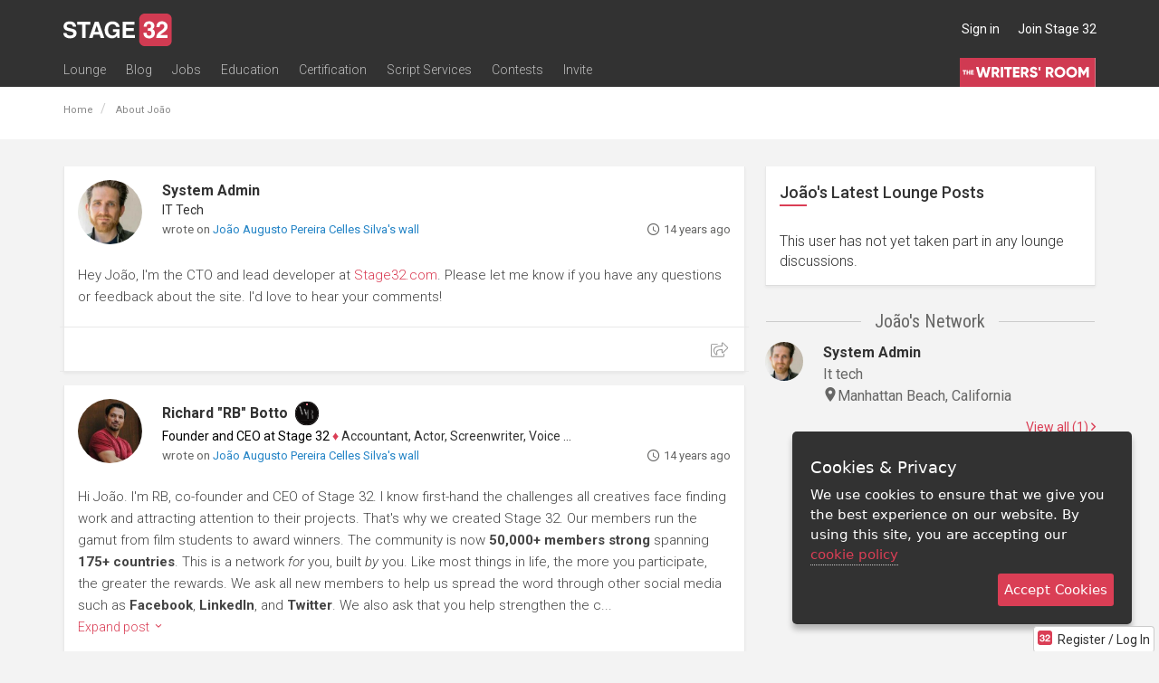

--- FILE ---
content_type: text/html; charset=utf-8
request_url: https://www.stage32.com/sites/stage32.com/modules/s32/ajax/ajax_panels.php?a=1&payload=%7B%22class%22%3A%22User%22%2C%22method%22%3A%22renderWall%22%2C%22params%22%3A%7B%22uid%22%3A54003%2C%22start%22%3A0%2C%22limit%22%3A20%7D%7D&_=1768866556496
body_size: 4037
content:

    				<div class="col-xs-24">
			    <div id="post7604226655120269689"
		 class="panel
                panel-post
        		panel-default
        		content-panel
        		        		        		        		">

        
        <div class="panel-body">

        	





        	<div class="panel-body-inner">

                
                <div class="row member-info  clearfix">
                    <a class="col-xs-4 col-sm-3 no-underline test-1" href="https://www.stage32.com/derrick">
                        <img class="media-object img-circle img-responsive img-responsive" src="https://www.stage32.com/sites/stage32.com/files/imagecache/head_shot_200/headshots/7e7380c2211cb97ae74adcb216011596_1755562426_l.jpg" alt="System Admin">
                    </a>
                    <div class="col-xs-20 col-sm-21">

                        <div class="content-user-info">
                            <div style="display: flex; column-gap: 10px; padding-right: 30px;">
                                <span class="user-name">
                                <span class="params-link-user-name user-name-ajaxed" data-uid="1"><a href="/derrick" class="un">System Admin</a></span><div class="user_professions">IT Tech</div>
                                


                                
                                <!--show mark star in success story lounge and user is not Stage 32 job alert and user role is lounge moderator-->
                                                                </span>

                            </div>



                            
                                <!-- move the break out of small - buggy in firefox -->
                                
                                <small>
                                                                                                                                                                wrote on
                                            <a href="/profile/54003/about">Jo&atilde;o Augusto Pereira Celles Silva's wall</a>
                                        
                                                                    </small>
                                                        <div class="time-posted pull-right">
                                <span class="all-icons-clock"></span> <span title="7 May 2012 07:39:48" class="tt" data-delay="500">14 years ago</span>                            </div>
                        </div>
                    </div>
                </div>



                <div class="content-panel-body ">

                    
                    <div class="post-body">

                                                    <div class="post-full">
                                <div class="media clearfix">
                                                                        <div class="media-body">
                                        <p>Hey Jo&atilde;o, I'm the CTO and lead developer at <a href="http://www.stage32.com/" target="_blank" rel="nofollow">Stage32.com</a>. Please let me know if you have any questions or feedback about the site. I'd love to hear your comments!</p>                                    </div>
                                </div>
                            </div>
                                            </div>

                    

                    
                    
                </div>
            </div>

            
<div class="social-share-actions ">
					<ul class="list-inline content-actions">
                    
                    <li class="social_share pull-right" style="display: block;">
					<i class="fal fa-share-square share-links content-actions-share-links-activate tt" data-delay="500" data-placement="top" title="" data-original-title="Share This" style="position: relative; color: #999; font-size: 17px;"></i>
                        <div class="content-actions-share-links text-right share_on_social" 
														 data-parent-type="post" 
														 data-parent="7604226655120269689">
<!-- facebook -->
<a href="https://www.facebook.com/sharer/sharer.php?u=https://www.stage32.com/post/7604226655120269689" class="clicky_log_outbound" target="_blank" title="Share on Facebook" data-social-type="facebook" data-link="https://www.stage32.com/post/7604226655120269689" data-picture="http://www.stage32.com/sites/stage32.com/files/imagecache/head_shot_200/headshots/7e7380c2211cb97ae74adcb216011596_1755562426_l.jpg" data-name="Hey Jo&amp;atilde;o, I'm…" data-caption="by System Admin" data-description="Hey Jo&amp;amp;atilde;o, I'm the CTO and lead developer at Stage32.com. Please let me know if you have any questions or feedback about the site. I'd love to hear your comments!" data-redirect_uri="https://www.stage32.com/sites/stage32.com/modules/s32/ajax/ajax_panels.php?a=1&amp;payload=%7B%22class%22%3A%22User%22%2C%22method%22%3A%22renderWall%22%2C%22params%22%3A%7B%22uid%22%3A54003%2C%22start%22%3A0%2C%22limit%22%3A20%7D%7D&amp;_=1768866556496">
    <i class="fab fa-facebook-f fa-lg"></i>
</a>

<!-- twitter -->
<a href="https://twitter.com/intent/tweet?via=Stage32&amp;text=Hey%20Jo%26atilde%3Bo%2C%20I%27m%20the%20CTO%20and%20lead%20developer%20at%20Stage32.com.%20Please%20let%20me%20know%20if%20you%20have%20any%20questions%20or%20feedback%20about%20the%20site.%20I%27d%20love%20to%20hear%20your%20comments%21%20%23Stage32&amp;url=https%3A%2F%2Fwww.stage32.com%2Fpost%2F7604226655120269689" class="clicky_log_outbound" title="Tweet this" data-url="https://www.stage32.com/post/7604226655120269689" target="_blank" data-social-type="twitter" style="margin-left: 5px;">
<!--    <i class="fab fa-twitter fa-lg"></i>-->
    <svg xmlns="http://www.w3.org/2000/svg" width="19" height="19" fill="#000000" viewBox="0 0 256 256" style="vertical-align: middle; position: relative; top: 1px;">
        <path d="M214.75,211.71l-62.6-98.38,61.77-67.95a8,8,0,0,0-11.84-10.76L143.24,99.34,102.75,35.71A8,8,0,0,0,96,32H48a8,8,0,0,0-6.75,12.3l62.6,98.37-61.77,68a8,8,0,1,0,11.84,10.76l58.84-64.72,40.49,63.63A8,8,0,0,0,160,224h48a8,8,0,0,0,6.75-12.29ZM164.39,208,62.57,48h29L193.43,208Z"></path>
    </svg>
</a>


    <!-- google -->
    <!--    <a href="https://plus.google.com/share?url=--><!--" class="clicky_log_outbound" title="+1 This" onclick="javascript:window.open(this.href, '', 'menubar=no,toolbar=no,resizable=yes,scrollbars=yes,height=600,width=600');return false;" data-social-type="google+">-->
    <!--        <i class="fab fa-google-plus-g fa-lg"></i>-->
    <!--    </a>-->

    <a href="http://www.linkedin.com/shareArticle?mini=true&amp;url=https%3A%2F%2Fwww.stage32.com%2Fpost%2F7604226655120269689&amp;title=Hey+Jo%26atilde%3Bo%2C+I%27m%E2%80%A6&amp;summary=Hey+Jo%26amp%3Batilde%3Bo%2C+I%27m+the+CTO+and+lead+developer+at+Stage32.com.+Please+let+me+know+if+you+have+any+questions+or+feedback+about+the+site.+I%27d+love+to+hear+your+comments%21&amp;source=Stage+32" class="clicky_log_outbound" title="Share on LinkedIn" onclick="javascript:window.open(this.href, '', 'menubar=no,toolbar=no,resizable=yes,scrollbars=yes,height=580,width=530');return false;" data-social-type="linkedin">
        <i class="fab fa-linkedin-in fa-lg"></i>
    </a>

    <!-- link modal -->
    <a href="#" class="tt" data-toggle="modal" data-target=".pl-696ec2fedcf99" title="Get link">
        <i class="far fa-link"></i>
    </a>


    <div class="modal pl-696ec2fedcf99" tabindex="-1" role="dialog" aria-labelledby="pl-696ec2fedcf99Label" aria-hidden="true">
        <div class="modal-dialog">
            <div class="modal-content">
                <div class="modal-body">
                    <p class="lead" id="pl-696ec2fedcf99Label">Copy the link below to share this page:</p>

                    <div class="text-center">
                        <div class="input-group input-group-sm">
                            <span class="input-group-addon"><i class="far fa-link"></i></span>
                            <input type="text" class="click-select form-control" placeholder="Username" value="https://www.stage32.com/post/7604226655120269689">
                        </div>
                    </div>
                </div>
                <div class="modal-footer">
                    <button type="button" class="btn btn-default" data-dismiss="modal">Done</button>
                </div>
            </div>
        </div>
    </div>
</div>				</li>
                    
									</ul>
			</div>
			<div class="content-comments">
				
<div class="comments comments-container">
	
    <div class="comments-target comments-scroll">
        
        <div class="initial-comments">
                                                </div>
    </div>

    
</div>
			</div>
        </div>
    </div>
       			</div>
       		
				<div class="col-xs-24">
			    <div id="post7604226655120269688"
		 class="panel
                panel-post
        		panel-default
        		content-panel
        		        		        		        		">

        
        <div class="panel-body">

        	





        	<div class="panel-body-inner">

                
                <div class="row member-info  clearfix">
                    <a class="col-xs-4 col-sm-3 no-underline test-1" href="https://www.stage32.com/rb">
                        <img class="media-object img-circle img-responsive img-responsive" src="https://www.stage32.com/sites/stage32.com/files/imagecache/head_shot_200/headshots/69ddca2b25d1311e38fe6f264bcfebf7_1761175212_l.jpg" alt="Richard &quot;RB&quot; Botto">
                    </a>
                    <div class="col-xs-20 col-sm-21">

                        <div class="content-user-info">
                            <div style="display: flex; column-gap: 10px; padding-right: 30px;">
                                <span class="user-name">
                                <div style="display: flex; align-items: center;"><span class="params-link-user-name user-name-ajaxed" data-uid="7663"><a href="/rb" class="un">Richard &quot;RB&quot; Botto</a></span><div style="margin-left: 5px; display: flex;" class="bb-badges">
            <div style="" class="bb-badge">
            <a href="https://www.stage32.com/profile/7663/about#panel-badges" title="Writers' Room Member" class="bb-badge-link" style="display: block; line-height: normal; font-size: 0;">
                <img src="https://www.stage32.com/sites/stage32.com/themes/two/images/badge_writers_room_min.svg" alt="Writers' Room Member" height="32px" class="bb-badge-image" style="padding: 2px;">
            </a>
        </div>
        </div>
</div><div class="user_professions"><span>Founder and CEO at Stage 32</span> <span class="bull">&diams;</span> Accountant, Actor, Screenwriter, Voice Actor</div>
                                


                                
                                <!--show mark star in success story lounge and user is not Stage 32 job alert and user role is lounge moderator-->
                                                                </span>

                            </div>



                            
                                <!-- move the break out of small - buggy in firefox -->
                                
                                <small>
                                                                                                                                                                wrote on
                                            <a href="/profile/54003/about">Jo&atilde;o Augusto Pereira Celles Silva's wall</a>
                                        
                                                                    </small>
                                                        <div class="time-posted pull-right">
                                <span class="all-icons-clock"></span> <span title="7 May 2012 07:39:48" class="tt" data-delay="500">14 years ago</span>                            </div>
                        </div>
                    </div>
                </div>



                <div class="content-panel-body ">

                    
                    <div class="post-body">

                                                    <div class="post-truncated clearfix">
                                <div class="media clearfix">
                                                                        <div class="media-body">
                                    	<p>
                                        <p>Hi João. I'm RB, co-founder and CEO of Stage 32. I know first-hand the challenges all creatives face finding work and attracting attention to their projects. That's why we created Stage 32. Our members run the gamut from film students to award winners. The community is now <strong>50,000+ members strong</strong> spanning <strong>175+ countries</strong>. This is a network <em>for</em> you, built <em>by</em> you. Like most things in life, the more you participate, the greater the rewards. We ask all new members to help us spread the word through other social media such as <strong>Facebook</strong>, <strong>LinkedIn</strong>, and <strong>Twitter</strong>. We also ask that you help strengthen the c...</p>
                                        <a href="#" class="expand-post">Expand post <span class="s32-chevron-small-down"></span></a>
                                        </p>
                                    </div>
                                </div>
                            </div>

                            <div class="post-full " style="display: none">
                                <div class="media clearfix">
                                                                        <div class="media-body">
                                        <p>Hi Jo&atilde;o. I'm RB, co-founder and CEO of Stage 32. I know first-hand the challenges all creatives face finding work and attracting attention to their projects. That's why we created Stage 32. Our members run the gamut from film students to award winners. The community is now <strong>50,000+ members strong</strong> spanning <strong>175+ countries</strong>. This is a network <em>for</em> you, built <em>by</em> you. Like most things in life, the more you participate, the greater the rewards. We ask all new members to help us spread the word through other social media such as <strong>Facebook</strong>, <strong>LinkedIn</strong>, and <strong>Twitter</strong>. We also ask that you help strengthen the community <strong>by inviting at least 5 fellow creatives</strong>. Check out <strong>Invite friends to Stage 32</strong> on the upper right side of your profile. Thanks for being a part of this most talented and inspiring community. PS - Be sure to <a href="http://www.facebook.com/Stage32" target="_blank" rel="nofollow">check us out on Facebook</a> and follow us on Twitter at <a href="https://twitter.com/#!/Stage32online" target="_blank" rel="nofollow">@Stage32online</a>.</p>                                    </div>
                                </div>
                            </div>

                                            </div>

                    

                    
                    
                </div>
            </div>

            
<div class="social-share-actions ">
					<ul class="list-inline content-actions">
                    
                    <li class="social_share pull-right" style="display: block;">
					<i class="fal fa-share-square share-links content-actions-share-links-activate tt" data-delay="500" data-placement="top" title="" data-original-title="Share This" style="position: relative; color: #999; font-size: 17px;"></i>
                        <div class="content-actions-share-links text-right share_on_social" 
														 data-parent-type="post" 
														 data-parent="7604226655120269688">
<!-- facebook -->
<a href="https://www.facebook.com/sharer/sharer.php?u=https://www.stage32.com/post/7604226655120269688" class="clicky_log_outbound" target="_blank" title="Share on Facebook" data-social-type="facebook" data-link="https://www.stage32.com/post/7604226655120269688" data-picture="http://www.stage32.com/sites/stage32.com/files/imagecache/head_shot_200/headshots/69ddca2b25d1311e38fe6f264bcfebf7_1761175212_l.jpg" data-name="Hi Jo&amp;atilde;o. I'm…" data-caption="by Richard &amp;quot;RB&amp;quot; Botto" data-description="Hi Jo&amp;amp;atilde;o. I'm RB, co-founder and CEO of Stage 32. I know first-hand the challenges all creatives face finding work and attracting attention to their projects. That's why we created Stage 32. Our…" data-redirect_uri="https://www.stage32.com/sites/stage32.com/modules/s32/ajax/ajax_panels.php?a=1&amp;payload=%7B%22class%22%3A%22User%22%2C%22method%22%3A%22renderWall%22%2C%22params%22%3A%7B%22uid%22%3A54003%2C%22start%22%3A0%2C%22limit%22%3A20%7D%7D&amp;_=1768866556496">
    <i class="fab fa-facebook-f fa-lg"></i>
</a>

<!-- twitter -->
<a href="https://twitter.com/intent/tweet?via=Stage32&amp;text=Hi%20Jo%26atilde%3Bo.%20I%27m%20RB%2C%20co-founder%20and%20CEO%20of%20Stage%2032.%20I%20know%20first-hand%20the%20challenges%20all%20creatives%20face%20finding%20work%20and%20attracting%20attention%20to%20their%20projects.%20That%27s%20why%20we%20created%20Stage%2032.%20Our%E2%80%A6%20%23Stage32&amp;url=https%3A%2F%2Fwww.stage32.com%2Fpost%2F7604226655120269688" class="clicky_log_outbound" title="Tweet this" data-url="https://www.stage32.com/post/7604226655120269688" target="_blank" data-social-type="twitter" style="margin-left: 5px;">
<!--    <i class="fab fa-twitter fa-lg"></i>-->
    <svg xmlns="http://www.w3.org/2000/svg" width="19" height="19" fill="#000000" viewBox="0 0 256 256" style="vertical-align: middle; position: relative; top: 1px;">
        <path d="M214.75,211.71l-62.6-98.38,61.77-67.95a8,8,0,0,0-11.84-10.76L143.24,99.34,102.75,35.71A8,8,0,0,0,96,32H48a8,8,0,0,0-6.75,12.3l62.6,98.37-61.77,68a8,8,0,1,0,11.84,10.76l58.84-64.72,40.49,63.63A8,8,0,0,0,160,224h48a8,8,0,0,0,6.75-12.29ZM164.39,208,62.57,48h29L193.43,208Z"></path>
    </svg>
</a>


    <!-- google -->
    <!--    <a href="https://plus.google.com/share?url=--><!--" class="clicky_log_outbound" title="+1 This" onclick="javascript:window.open(this.href, '', 'menubar=no,toolbar=no,resizable=yes,scrollbars=yes,height=600,width=600');return false;" data-social-type="google+">-->
    <!--        <i class="fab fa-google-plus-g fa-lg"></i>-->
    <!--    </a>-->

    <a href="http://www.linkedin.com/shareArticle?mini=true&amp;url=https%3A%2F%2Fwww.stage32.com%2Fpost%2F7604226655120269688&amp;title=Hi+Jo%26atilde%3Bo.+I%27m%E2%80%A6&amp;summary=Hi+Jo%26amp%3Batilde%3Bo.+I%27m+RB%2C+co-founder+and+CEO+of+Stage+32.+I+know+first-hand+the+challenges+all+creatives+face+finding+work+and+attracting+attention+to+their+projects.+That%27s+why+we+created+Stage+32.+Our%E2%80%A6&amp;source=Stage+32" class="clicky_log_outbound" title="Share on LinkedIn" onclick="javascript:window.open(this.href, '', 'menubar=no,toolbar=no,resizable=yes,scrollbars=yes,height=580,width=530');return false;" data-social-type="linkedin">
        <i class="fab fa-linkedin-in fa-lg"></i>
    </a>

    <!-- link modal -->
    <a href="#" class="tt" data-toggle="modal" data-target=".pl-696ec2fee578d" title="Get link">
        <i class="far fa-link"></i>
    </a>


    <div class="modal pl-696ec2fee578d" tabindex="-1" role="dialog" aria-labelledby="pl-696ec2fee578dLabel" aria-hidden="true">
        <div class="modal-dialog">
            <div class="modal-content">
                <div class="modal-body">
                    <p class="lead" id="pl-696ec2fee578dLabel">Copy the link below to share this page:</p>

                    <div class="text-center">
                        <div class="input-group input-group-sm">
                            <span class="input-group-addon"><i class="far fa-link"></i></span>
                            <input type="text" class="click-select form-control" placeholder="Username" value="https://www.stage32.com/post/7604226655120269688">
                        </div>
                    </div>
                </div>
                <div class="modal-footer">
                    <button type="button" class="btn btn-default" data-dismiss="modal">Done</button>
                </div>
            </div>
        </div>
    </div>
</div>				</li>
                    
									</ul>
			</div>
			<div class="content-comments">
				
<div class="comments comments-container">
	
    <div class="comments-target comments-scroll">
        
        <div class="initial-comments">
                                                </div>
    </div>

    
</div>
			</div>
        </div>
    </div>
       			</div>
       		


--- FILE ---
content_type: text/css
request_url: https://www.stage32.com/sites/stage32.com/themes/two/css/jwplayer-stage32.css?f
body_size: 1093
content:
.jw-icon {
	font-family: 'jw-icons';
	-webkit-font-smoothing: antialiased;
	font-style: normal;
	font-weight: normal;
	text-transform: none;
	background-color: transparent;
	font-variant: normal;
	-webkit-font-feature-settings: "liga";
	-moz-font-feature-settings: "liga=1";
	-moz-font-feature-settings: "liga";
	-ms-font-feature-settings: "liga" 1;
	-o-font-feature-settings: "liga";
	font-feature-settings: "liga";
	-moz-osx-font-smoothing: grayscale
}
.jw-skin-stage32 .jw-background-color {
	background: rgba(51,51,51,0.7)
}
.jw-skin-stage32 .jw-controlbar {
	background:#f2f1f2;
}
.jw-skin-stage32 .jw-text {
	color: #464646
}
.jw-skin-stage32 .jw-tooltip-title {
	color: #464646
}
.jw-skin-stage32 .jw-knob {
	color: #464646
}
.jw-skin-stage32 .jw-button-color {
	color: #464646
}
.jw-skin-stage32 .jw-button-color:hover {
	color: #000
}
.jw-skin-stage32 .jw-toggle {
	color: #000
}
.jw-skin-stage32 .jw-toggle.jw-off {
	color: #464646
}
.jw-skin-stage32 .jw-option {
	color: #464646
}
.jw-skin-stage32 .jw-option.jw-active-option {
	color: #000
}
.jw-skin-stage32 .jw-icon-display {
	color: rgba(238,238,238,0.8)
}
.jw-skin-stage32 .jw-display-icon-container {
	border-radius: .5em
}
.jw-skin-stage32 .jw-display-icon-container:hover {
	background: #323232
}
.jw-skin-stage32 .jw-display-icon-container:hover .jw-icon-display {
	color: #fff
}
.jw-skin-stage32 .jw-rail {
	background: #b8b6b7
}
.jw-skin-stage32 .jw-buffer {
	background: #9c9a9d
}
.jw-skin-stage32 .jw-progress {
	background: #da3e55;
}
.jw-skin-stage32 .jw-slider-horizontal {
	background: rgba(238,238,238,0.8)
}
.jw-skin-stage32 .jw-slider-horizontal .jw-knob {
	margin-left: -0.5em
}
.jw-skin-stage32 .jw-slider-vertical .jw-knob {
	margin-bottom: -0.5em
}
.jw-skin-stage32 .jw-time-tip, .jw-skin-stage32 .jw-volume-tip, .jw-skin-stage32 .jw-menu {
	background: #323232;
	border: 0;
	padding: .5em
}
.jw-skin-stage32 .jw-skip {
	background: rgba(238,238,238,0.8);
	padding: .5em
}
.jw-skin-stage32 .jw-skip .jw-skip-icon {
	color: #464646
}
.jw-skin-stage32 .jw-skip.jw-skippable:hover .jw-skip-icon, .jw-skin-stage32 .jw-skip.jw-skippable:hover .jw-text {
	color: #000
}
.jw-skin-stage32 .jw-time-tip .jw-text, .jw-skin-stage32 .jw-dock-button .jw-text {
	color: #bbb
}
.jw-skin-stage32 .jw-time-tip {
	bottom: 1em
}
.jw-skin-stage32 .jw-dock-button {
	background: rgba(51,51,51,0.7);
	border-radius: .5em
}
.jw-skin-stage32 .jw-dock-button:hover {
	background: #323232
}
.jw-skin-stage32 .jw-playlist-container {
	padding: 0
}
.jw-skin-stage32 .jw-icon-inline, .jw-skin-stage32 .jw-icon-tooltip, .jw-skin-stage32 .jw-text-elapsed, .jw-skin-stage32 .jw-text-duration {
	padding: 0 .25em
}
.jw-skin-stage32 .jw-display-icon-container {
	border-radius: 0
}
.jw-skin-stage32 .jw-option {
	color: #bbb
}
.jw-skin-stage32 .jw-option:hover, .jw-skin-stage32 .jw-option.jw-active-option {
	color: #fff
}
.jw-skin-stage32 .jw-playlist-container {
	left: -42%;
	background-color: #fff
}
.jw-skin-stage32 .jw-playlist-container .jw-option {
	border-bottom: 1px solid #ececec;
	background-color: #fff;
	margin-right: 0;
	color: #464646
}
.jw-skin-stage32 .jw-playlist-container .jw-option:hover, .jw-skin-stage32 .jw-playlist-container .jw-option.jw-active-option {
	background-color: #ececec;
	color: #000
}
.jw-skin-stage32 .jw-playlist-container .jw-option:hover {
	color: #000
}
.jw-skin-stage32 .jw-playlist-container .jw-label .jw-icon-play {
	color: #000
}
.jw-skin-stage32 .jw-playlist-container ::-webkit-scrollbar-track {
	background-color:#fff;
	display: none;
}
.jw-skin-stage32 .jw-playlist-container ::-webkit-scrollbar {
	width:0px;
	border:0px solid #fff;
	display: none;
}
.jw-skin-stage32 .jw-playlist-container ::-webkit-scrollbar-thumb {
	background-color:#fff;
	display: none;
}
.jw-skin-stage32 .jw-tooltip-title {
	border-bottom: 1px solid #000;
	background-color: #ececec
}
.jw-skin-stage32 .jw-slider-horizontal {
	background: transparent
}
.jw-skin-stage32 .jw-slider-horizontal .jw-slider-container {
	height: .9em
}
.jw-skin-stage32 .jw-slider-horizontal .jw-rail, .jw-skin-stage32 .jw-slider-horizontal .jw-buffer, .jw-skin-stage32 .jw-slider-horizontal .jw-progress {
	height: .2em;
	border-radius: 0;
}
.jw-skin-stage32 .jw-slider-horizontal .jw-rail {
	box-shadow: none
}
.jw-skin-stage32 .jw-slider-horizontal .jw-knob {
	top: -0.4em;
	margin: 0;
	background-color: #000;
	border-radius: 0;
	width: 1px;
	height: 1em
}
.jw-skin-stage32 .jw-slider-horizontal .jw-cue {
	top: -0.1em;
	width: .1em;
	height: .4em;
	background-color: #000;
	border-left: 1px solid #fff;
	border-right: 1px solid #fff
}
.jw-skin-stage32 .jw-slider-vertical .jw-rail, .jw-skin-stage32 .jw-slider-vertical .jw-progress {
	width: .2em
}
.jw-skin-stage32 .jw-slider-vertical .jw-progress {
	background: #fff
}
.jw-skin-stage32 .jw-slider-vertical .jw-rail {
	background: #737373
}
.jw-skin-stage32 .jw-slider-vertical .jw-knob {
	margin-bottom: -1px;
	background: linear-gradient(to bottom, #fff 0, #fff 30%, #323232 100%);
	border-radius: 0;
	height: 2px;
	width: 100%;
}
.jw-skin-stage32 .jw-dock-button {
	border-radius: 0
}


.jw-skin-stage32 .jw-display-icon-container {
	background:none !important;
}
.jwplayer.jw-state-idle .jw-icon-display {
	background:url('/sites/stage32.com/themes/two/images/visuals/ui/jwplayer/play4.png');
}
.jwplayer.jw-state-idle .jw-icon-display:before {
	display:none;
}
.jw-skin-stage32 .jw-slider-horizontal .jw-knob {
	background:url('/sites/stage32.com/themes/two/images/visuals/ui/jwplayer/progress.png');
	width:11px;
	height:11px;
	top:-3px;
	margin-left:-5px;
}

.jwplayer.jw-state-idle .jw-controlbar {
	display:block !important;
}

@media (max-width: 767px) {
    .jwplayer.jw-state-idle .jw-controlbar {
        display: none!important;
    }
}

--- FILE ---
content_type: text/javascript; charset=utf-8
request_url: https://cdn.optimizely.com/js/2663520547.js
body_size: 62474
content:








(function(){



geolocation = {};
geolocation.requestGeo=function(c){geolocation.cdn3Requested=+new Date;var b=document.head||document.getElementsByTagName("head")[0]||document.documentElement,a=document.createElement("script");a.type="text/javascript";a.async=!0;a.src=c;b.insertBefore(a,b.firstChild)};


var optly={nativity:{}};optly.nativity.getNativeGetElementsByClassName=function(){var a=document.getElementsByClassName;if(!optly.nativity.isNativeFunction(a))var a=(window.optimizely||{}).getElementsByClassName,b=(window.optly||{}).getElementsByClassName,a=optly.nativity.isNativeFunction(a)?a:optly.nativity.isNativeFunction(b)?b:null;return a};optly.nativity.isNativeFunction=function(a){return a&&-1!==String(a).indexOf("[native code]")};optly.Cleanse={};optly.Cleanse.each=function(a,b,d){var h=!!Object.prototype.__lookupGetter__,e=!!Object.prototype.__lookupSetter__,c;for(c in a)if(a.hasOwnProperty(c)){var f=h?a.__lookupGetter__(c):null,g=e?a.__lookupSetter__(c):null;try{b.call(d,c,!f?a[c]:null,f,g)}catch(i){}}};
optly.Cleanse.finish=function(){if(optly.Cleanse.running){optly.Cleanse.running=!1;optly.Cleanse.each(optly.Cleanse.types,function(a,d){Object.prototype.__defineGetter__&&optly.Cleanse.each(optly.Cleanse.getters[a],function(c,b){d.prototype.__defineGetter__(c,b);optly.Cleanse.log("restored getter",a,c)});Object.prototype.__defineSetter__&&optly.Cleanse.each(optly.Cleanse.setters[a],function(c,b){d.prototype.__defineSetter__(c,b);optly.Cleanse.log("restored setter",a,c)});optly.Cleanse.each(optly.Cleanse.properties[a],
function(b,f){d.prototype[b]=f;optly.Cleanse.log("restored property",a,b)})});optly.Cleanse.unfixGetElementsByClassName();optly.Cleanse.log("finish");var a=window.console;if((-1!==window.location.hash.indexOf("optimizely_log=true")||-1!==window.location.search.indexOf("optimizely_log=true"))&&a&&a.log)for(var b=optly.Cleanse.logs,d=0;d<b.length;d++)a.log(b[d])}};
optly.Cleanse.log=function(a,b,d){b?(b=b.replace(/_/g,""),optly.Cleanse.logs.push("Optimizely / Info / Cleanse / "+a+": "+b+"."+d)):optly.Cleanse.logs.push("Optimizely / Info / Cleanse / "+a)};
optly.Cleanse.start=function(){var a=window.location.hostname;if(!(-1!==a.indexOf("optimizely")&&-1===a.indexOf("edit")&&-1===a.indexOf("preview")&&-1===a.indexOf("test")))if(optly.Cleanse.running)optly.Cleanse.log("already running so didn't start");else{optly.Cleanse.log("start");optly.Cleanse.running=!0;for(var b in optly.Cleanse.types)optly.Cleanse.types[b]||delete optly.Cleanse.types[b];optly.Cleanse.each(optly.Cleanse.types,function(a,b){optly.Cleanse.getters[a]={};optly.Cleanse.properties[a]=
{};optly.Cleanse.setters[a]={};optly.Cleanse.each(b.prototype,function(e,c,f,g){optly.nativity.isNativeFunction(c)||optly.nativity.isNativeFunction(f)||optly.nativity.isNativeFunction(g)?optly.Cleanse.log("ignore native code",a,e):(f?(optly.Cleanse.getters[a][e]=f,optly.Cleanse.log("cleansed getter",a,e)):(optly.Cleanse.properties[a][e]=c,optly.Cleanse.log("cleansed property",a,e)),g&&(optly.Cleanse.setters[a][e]=g,optly.Cleanse.log("cleansed setter",a,e)),delete b.prototype[e])})});optly.Cleanse.fixGetElementsByClassName();
optly.Cleanse.hasRunStart=!0}};optly.Cleanse.fixGetElementsByClassName=function(){if(!optly.nativity.isNativeFunction(document.getElementsByClassName)){var a=optly.nativity.getNativeGetElementsByClassName();a?(optly.Cleanse.getElementsByClassName=document.getElementsByClassName,document.getElementsByClassName=a):optly.Cleanse.log("Error: native HTMLElement.prototype.getElementsByClassName missing")}};
optly.Cleanse.unfixGetElementsByClassName=function(){optly.Cleanse.getElementsByClassName&&(document.getElementsByClassName=optly.Cleanse.getElementsByClassName,optly.Cleanse.getElementsByClassName=null)};optly.Cleanse.getElementsByClassName=null;optly.Cleanse.getters={};optly.Cleanse.logs=[];optly.Cleanse.properties={};optly.Cleanse.setters={};optly.Cleanse.types={Object_:Object};window.optly=window.optly||{};window.optly.Cleanse={finish:optly.Cleanse.finish,logs:optly.Cleanse.logs,start:optly.Cleanse.start};
optly.Cleanse.start();
var $=function(r,m){function ya(a,b,c){if(c===m&&1===a.nodeType)if(c="data-"+b.replace(kb,"-$1").toLowerCase(),c=a.getAttribute(c),"string"===typeof c){try{c="true"===c?!0:"false"===c?!1:"null"===c?null:!d.isNaN(c)?parseFloat(c):lb.test(c)?d.parseJSON(c):c}catch(g){}d.data(a,b,c)}else c=m;return c}function ha(a){for(var b in a)if("toJSON"!==b)return!1;return!0}function za(a,b,c){var g=b+"defer",e=b+"queue",f=b+"mark",h=d.data(a,g,m,!0);h&&(("queue"===c||!d.data(a,e,m,!0))&&("mark"===c||!d.data(a,
f,m,!0)))&&setTimeout(function(){!d.data(a,e,m,!0)&&!d.data(a,f,m,!0)&&(d.removeData(a,g,!0),h.resolve())},0)}function w(){return!1}function O(){return!0}function Aa(a,b,c){var g=d.extend({},c[0]);g.type=a;g.originalEvent={};g.liveFired=m;d.event.handle.call(b,g);g.isDefaultPrevented()&&c[0].preventDefault()}function mb(a){var b,c,g,e,f,h,i,j,k,m,l,q=[];e=[];f=d._data(this,"events");if(!(a.liveFired===this||!f||!f.live||a.target.disabled||a.button&&"click"===a.type)){a.namespace&&(l=RegExp("(^|\\.)"+
a.namespace.split(".").join("\\.(?:.*\\.)?")+"(\\.|$)"));a.liveFired=this;var n=f.live.slice(0);for(i=0;i<n.length;i++)f=n[i],f.origType.replace(ia,"")===a.type?e.push(f.selector):n.splice(i--,1);e=d(a.target).closest(e,a.currentTarget);j=0;for(k=e.length;j<k;j++){m=e[j];for(i=0;i<n.length;i++)if(f=n[i],m.selector===f.selector&&(!l||l.test(f.namespace))&&!m.elem.disabled){h=m.elem;g=null;if("mouseenter"===f.preType||"mouseleave"===f.preType)a.type=f.preType,(g=d(a.relatedTarget).closest(f.selector)[0])&&
d.contains(h,g)&&(g=h);(!g||g!==h)&&q.push({elem:h,handleObj:f,level:m.level})}}j=0;for(k=q.length;j<k;j++){e=q[j];if(c&&e.level>c)break;a.currentTarget=e.elem;a.data=e.handleObj.data;a.handleObj=e.handleObj;l=e.handleObj.origHandler.apply(e.elem,arguments);if(!1===l||a.isPropagationStopped())if(c=e.level,!1===l&&(b=!1),a.isImmediatePropagationStopped())break}return b}}function P(a,b){return(a&&"*"!==a?a+".":"")+b.replace(nb,"`").replace(ob,"&")}function Ba(a,b,c){b=b||0;if(d.isFunction(b))return d.grep(a,
function(a,g){return!!b.call(a,g,a)===c});if(b.nodeType)return d.grep(a,function(a){return a===b===c});if("string"===typeof b){var g=d.grep(a,function(a){return 1===a.nodeType});if(pb.test(b))return d.filter(b,g,!c);b=d.filter(b,g)}return d.grep(a,function(a){return 0<=d.inArray(a,b)===c})}function Ca(a,b){if(1===b.nodeType&&d.hasData(a)){var c=d.expando,g=d.data(a),e=d.data(b,g);if(g=g[c]){var f=g.events,e=e[c]=d.extend({},g);if(f){delete e.handle;e.events={};for(var h in f){c=0;for(g=f[h].length;c<
g;c++)d.event.add(b,h+(f[h][c].namespace?".":"")+f[h][c].namespace,f[h][c],f[h][c].data)}}}}}function Da(a,b){var c;if(1===b.nodeType){b.clearAttributes&&b.clearAttributes();b.mergeAttributes&&b.mergeAttributes(a);c=b.nodeName.toLowerCase();if("object"===c)b.outerHTML=a.outerHTML;else if("input"===c&&("checkbox"===a.type||"radio"===a.type)){if(a.checked&&(b.defaultChecked=b.checked=a.checked),b.value!==a.value)b.value=a.value}else if("option"===c)b.selected=a.defaultSelected;else if("input"===c||
"textarea"===c)b.defaultValue=a.defaultValue;b.removeAttribute(d.expando)}}function Q(a){return"getElementsByTagName"in a?a.getElementsByTagName("*"):"querySelectorAll"in a?a.querySelectorAll("*"):[]}function Ea(a){if("checkbox"===a.type||"radio"===a.type)a.defaultChecked=a.checked}function Fa(a){d.nodeName(a,"input")?Ea(a):"getElementsByTagName"in a&&d.grep(a.getElementsByTagName("input"),Ea)}function qb(a,b){b.src?d.ajax({url:b.src,async:!1,dataType:"script"}):d.globalEval((b.text||b.textContent||
b.innerHTML||"").replace(rb,"/*$0*/"));b.parentNode&&b.parentNode.removeChild(b)}function Ga(a,b,c){var g="width"===b?a.offsetWidth:a.offsetHeight,e="width"===b?sb:tb;if(0<g)return"border"!==c&&d.each(e,function(){c||(g-=parseFloat(d.css(a,"padding"+this))||0);g="margin"===c?g+(parseFloat(d.css(a,c+this))||0):g-(parseFloat(d.css(a,"border"+this+"Width"))||0)}),g+"px";g=A(a,b,b);if(0>g||null==g)g=a.style[b]||0;g=parseFloat(g)||0;c&&d.each(e,function(){g+=parseFloat(d.css(a,"padding"+this))||0;"padding"!==
c&&(g+=parseFloat(d.css(a,"border"+this+"Width"))||0);"margin"===c&&(g+=parseFloat(d.css(a,c+this))||0)});return g+"px"}var l=r.document,d,Ha=function(){if(!k.isReady){try{l.documentElement.doScroll("left")}catch(a){setTimeout(Ha,1);return}k.ready()}},k=function(a,b){return new k.fn.init(a,b,Ia)},ub=r.jQuery,vb=r.$,Ia,wb=/^(?:[^#<]*(<[\w\W]+>)[^>]*$|#([\w\-]*)$)/,Ja=/\S/,Ka=/^\s+/,La=/\s+$/,xb=/\d/,yb=/^<(\w+)\s*\/?>(?:<\/\1>)?$/,zb=/^[\],:{}\s]*$/,Ab=/\\(?:["\\\/bfnrt]|u[0-9a-fA-F]{4})/g,Bb=/"[^"\\\n\r]*"|true|false|null|-?\d+(?:\.\d*)?(?:[eE][+\-]?\d+)?/g,
Cb=/(?:^|:|,)(?:\s*\[)+/g,Db=/(webkit)[ \/]([\w.]+)/,Eb=/(opera)(?:.*version)?[ \/]([\w.]+)/,Fb=/(msie) ([\w.]+)/,Gb=/(mozilla)(?:.*? rv:([\w.]+))?/,Hb=/-([a-z]|[0-9])/ig,Ib=/^-ms-/,Jb=function(a,b){return(b+"").toUpperCase()},Kb=r.navigator.userAgent,R,S,B,Lb=Object.prototype.toString,ja=Object.prototype.hasOwnProperty,ka=Array.prototype.push,I=Array.prototype.slice,Ma=String.prototype.trim,Na=Array.prototype.indexOf,Oa={};k.fn=k.prototype={constructor:k,init:function(a,b,c){var g;if(!a)return this;
if(a.nodeType)return this.context=this[0]=a,this.length=1,this;if("body"===a&&!b&&l.body)return this.context=l,this[0]=l.body,this.selector=a,this.length=1,this;if("string"===typeof a){if((g="<"===a.charAt(0)&&">"===a.charAt(a.length-1)&&3<=a.length?[null,a,null]:wb.exec(a))&&(g[1]||!b)){if(g[1])return c=(b=b instanceof k?b[0]:b)?b.ownerDocument||b:l,(a=yb.exec(a))?k.isPlainObject(b)?(a=[l.createElement(a[1])],k.fn.attr.call(a,b,!0)):a=[c.createElement(a[1])]:(a=k.buildFragment([g[1]],[c]),a=(a.cacheable?
k.clone(a.fragment):a.fragment).childNodes),k.merge(this,a);if((b=l.getElementById(g[2]))&&b.parentNode){if(b.id!==g[2])return c.find(a);this.length=1;this[0]=b}this.context=l;this.selector=a;return this}return!b||b.jquery?(b||c).find(a):this.constructor(b).find(a)}if(k.isFunction(a))return c.ready(a);a.selector!==m&&(this.selector=a.selector,this.context=a.context);return k.makeArray(a,this)},selector:"",jquery:"1.6.4",length:0,size:function(){return this.length},toArray:function(){return I.call(this,
0)},get:function(a){return null==a?this.toArray():0>a?this[this.length+a]:this[a]},pushStack:function(a,b,c){var g=this.constructor();k.isArray(a)?ka.apply(g,a):k.merge(g,a);g.prevObject=this;g.context=this.context;"find"===b?g.selector=this.selector+(this.selector?" ":"")+c:b&&(g.selector=this.selector+"."+b+"("+c+")");return g},each:function(a,b){return k.each(this,a,b)},ready:function(a){k.bindReady();S.done(a);return this},eq:function(a){return-1===a?this.slice(a):this.slice(a,+a+1)},first:function(){return this.eq(0)},
last:function(){return this.eq(-1)},slice:function(){return this.pushStack(I.apply(this,arguments),"slice",I.call(arguments).join(","))},map:function(a){return this.pushStack(k.map(this,function(b,c){return a.call(b,c,b)}))},end:function(){return this.prevObject||this.constructor(null)},push:ka,sort:[].sort,splice:[].splice};k.fn.init.prototype=k.fn;k.extend=k.fn.extend=function(){var a,b,c,g,d,f=arguments[0]||{},h=1,i=arguments.length,j=!1;"boolean"===typeof f&&(j=f,f=arguments[1]||{},h=2);"object"!==
typeof f&&!k.isFunction(f)&&(f={});i===h&&(f=this,--h);for(;h<i;h++)if(null!=(a=arguments[h]))for(b in a)c=f[b],g=a[b],f!==g&&(j&&g&&(k.isPlainObject(g)||(d=k.isArray(g)))?(d?(d=!1,c=c&&k.isArray(c)?c:[]):c=c&&k.isPlainObject(c)?c:{},f[b]=k.extend(j,c,g)):g!==m&&(f[b]=g));return f};k.extend({noConflict:function(a){r.$===k&&(r.$=vb);a&&r.jQuery===k&&(r.jQuery=ub);return k},isReady:!1,readyWait:1,holdReady:function(a){a?k.readyWait++:k.ready(!0)},ready:function(a){if(!0===a&&!--k.readyWait||!0!==a&&
!k.isReady){if(!l.body)return setTimeout(k.ready,1);k.isReady=!0;!0!==a&&0<--k.readyWait||(S.resolveWith(l,[k]),k.fn.trigger&&k(l).trigger("ready").unbind("ready"))}},bindReady:function(){if(!S){S=k._Deferred();if("complete"===l.readyState)return setTimeout(k.ready,1);if(l.addEventListener)l.addEventListener("DOMContentLoaded",B,!1),r.addEventListener("load",k.ready,!1);else if(l.attachEvent){l.attachEvent("onreadystatechange",B);r.attachEvent("onload",k.ready);var a=!1;try{a=null==r.frameElement}catch(b){}l.documentElement.doScroll&&
a&&Ha()}}},isFunction:function(a){return"function"===k.type(a)},isArray:Array.isArray||function(a){return"array"===k.type(a)},isWindow:function(a){return a&&"object"===typeof a&&"setInterval"in a},isNaN:function(a){return null==a||!xb.test(a)||isNaN(a)},type:function(a){return null==a?String(a):Oa[Lb.call(a)]||"object"},isPlainObject:function(a){if(!a||"object"!==k.type(a)||a.nodeType||k.isWindow(a))return!1;try{if(a.constructor&&!ja.call(a,"constructor")&&!ja.call(a.constructor.prototype,"isPrototypeOf"))return!1}catch(b){return!1}for(var c in a);
return c===m||ja.call(a,c)},isEmptyObject:function(a){for(var b in a)return!1;return!0},error:function(a){throw a;},parseJSON:function(a){if("string"!==typeof a||!a)return null;a=k.trim(a);if(r.JSON&&r.JSON.parse)return r.JSON.parse(a);if(zb.test(a.replace(Ab,"@").replace(Bb,"]").replace(Cb,"")))return(new Function("return "+a))();k.error("Invalid JSON: "+a)},parseXML:function(a){var b,c;try{r.DOMParser?(c=new DOMParser,b=c.parseFromString(a,"text/xml")):(b=new ActiveXObject("Microsoft.XMLDOM"),b.async=
"false",b.loadXML(a))}catch(g){b=m}(!b||!b.documentElement||b.getElementsByTagName("parsererror").length)&&k.error("Invalid XML: "+a);return b},noop:function(){},globalEval:function(a){a&&Ja.test(a)&&(r.execScript||function(a){r.eval.call(r,a)})(a)},camelCase:function(a){return a.replace(Ib,"ms-").replace(Hb,Jb)},nodeName:function(a,b){return a.nodeName&&a.nodeName.toUpperCase()===b.toUpperCase()},each:function(a,b,c){var g,d=0,f=a.length,h=f===m||k.isFunction(a);if(c)if(h)for(g in a){if(!1===b.apply(a[g],
c))break}else for(;d<f&&!1!==b.apply(a[d++],c););else if(h)for(g in a){if(!1===b.call(a[g],g,a[g]))break}else for(;d<f&&!1!==b.call(a[d],d,a[d++]););return a},trim:Ma?function(a){return null==a?"":Ma.call(a)}:function(a){return null==a?"":a.toString().replace(Ka,"").replace(La,"")},makeArray:function(a,b){var c=b||[];if(null!=a){var g=k.type(a);null==a.length||"string"===g||"function"===g||"regexp"===g||k.isWindow(a)?ka.call(c,a):k.merge(c,a)}return c},inArray:function(a,b){if(!b)return-1;if(Na)return Na.call(b,
a);for(var c=0,g=b.length;c<g;c++)if(b[c]===a)return c;return-1},merge:function(a,b){var c=a.length,g=0;if("number"===typeof b.length)for(var d=b.length;g<d;g++)a[c++]=b[g];else for(;b[g]!==m;)a[c++]=b[g++];a.length=c;return a},grep:function(a,b,c){for(var g=[],d,c=!!c,f=0,h=a.length;f<h;f++)d=!!b(a[f],f),c!==d&&g.push(a[f]);return g},map:function(a,b,c){var g,d,f=[],h=0,i=a.length;if(a instanceof k||i!==m&&"number"===typeof i&&(0<i&&a[0]&&a[i-1]||0===i||k.isArray(a)))for(;h<i;h++)g=b(a[h],h,c),null!=
g&&(f[f.length]=g);else for(d in a)g=b(a[d],d,c),null!=g&&(f[f.length]=g);return f.concat.apply([],f)},guid:1,proxy:function(a,b){if("string"===typeof b)var c=a[b],b=a,a=c;if(!k.isFunction(a))return m;var d=I.call(arguments,2),c=function(){return a.apply(b,d.concat(I.call(arguments)))};c.guid=a.guid=a.guid||c.guid||k.guid++;return c},access:function(a,b,c,d,e,f){var h=a.length;if("object"===typeof b){for(var i in b)k.access(a,i,b[i],d,e,c);return a}if(c!==m){d=!f&&d&&k.isFunction(c);for(i=0;i<h;i++)e(a[i],
b,d?c.call(a[i],i,e(a[i],b)):c,f);return a}return h?e(a[0],b):m},now:function(){return(new Date).getTime()},uaMatch:function(a){a=a.toLowerCase();a=Db.exec(a)||Eb.exec(a)||Fb.exec(a)||0>a.indexOf("compatible")&&Gb.exec(a)||[];return{browser:a[1]||"",version:a[2]||"0"}},sub:function(){function a(b,d){return new a.fn.init(b,d)}k.extend(!0,a,this);a.superclass=this;a.fn=a.prototype=this();a.fn.constructor=a;a.sub=this.sub;a.fn.init=function(c,d){d&&(d instanceof k&&!(d instanceof a))&&(d=a(d));return k.fn.init.call(this,
c,d,b)};a.fn.init.prototype=a.fn;var b=a(l);return a},browser:{}});k.each("Boolean Number String Function Array Date RegExp Object".split(" "),function(a,b){Oa["[object "+b+"]"]=b.toLowerCase()});R=k.uaMatch(Kb);R.browser&&(k.browser[R.browser]=!0,k.browser.version=R.version);k.browser.webkit&&(k.browser.safari=!0);Ja.test("\u00a0")&&(Ka=/^[\s\xA0]+/,La=/[\s\xA0]+$/);Ia=k(l);l.addEventListener?B=function(){l.removeEventListener("DOMContentLoaded",B,false);k.ready()}:l.attachEvent&&(B=function(){if(l.readyState===
"complete"){l.detachEvent("onreadystatechange",B);k.ready()}});d=k;var la="done fail isResolved isRejected promise then always pipe".split(" "),Pa=[].slice;d.extend({_Deferred:function(){var a=[],b,c,g,e={done:function(){if(!g){var c=arguments,h,i,j,k,m;if(b){m=b;b=0}h=0;for(i=c.length;h<i;h++){j=c[h];k=d.type(j);k==="array"?e.done.apply(e,j):k==="function"&&a.push(j)}m&&e.resolveWith(m[0],m[1])}return this},resolveWith:function(d,e){if(!g&&!b&&!c){e=e||[];c=1;try{for(;a[0];)a.shift().apply(d,e)}finally{b=
[d,e];c=0}}return this},resolve:function(){e.resolveWith(this,arguments);return this},isResolved:function(){return!(!c&&!b)},cancel:function(){g=1;a=[];return this}};return e},Deferred:function(a){var b=d._Deferred(),c=d._Deferred(),g;d.extend(b,{then:function(a,c){b.done(a).fail(c);return this},always:function(){return b.done.apply(b,arguments).fail.apply(this,arguments)},fail:c.done,rejectWith:c.resolveWith,reject:c.resolve,isRejected:c.isResolved,pipe:function(a,c){return d.Deferred(function(g){d.each({done:[a,
"resolve"],fail:[c,"reject"]},function(a,c){var f=c[0],e=c[1],k;if(d.isFunction(f))b[a](function(){if((k=f.apply(this,arguments))&&d.isFunction(k.promise))k.promise().then(g.resolve,g.reject);else g[e+"With"](this===b?g:this,[k])});else b[a](g[e])})}).promise()},promise:function(a){if(a==null){if(g)return g;g=a={}}for(var c=la.length;c--;)a[la[c]]=b[la[c]];return a}});b.done(c.cancel).fail(b.cancel);delete b.cancel;a&&a.call(b,b);return b},when:function(a){function b(a){return function(b){c[a]=arguments.length>
1?Pa.call(arguments,0):b;--f||h.resolveWith(h,Pa.call(c,0))}}var c=arguments,g=0,e=c.length,f=e,h=e<=1&&a&&d.isFunction(a.promise)?a:d.Deferred();if(e>1){for(;g<e;g++)c[g]&&d.isFunction(c[g].promise)?c[g].promise().then(b(g),h.reject):--f;f||h.resolveWith(h,c)}else h!==a&&h.resolveWith(h,e?[a]:[]);return h.promise()}});var Mb=d,ma;var o=l.createElement("div"),Nb=l.documentElement,na,C,T,U,u,D,s,V,J,W,x,X,K,Y,E,F;o.setAttribute("className","t");o.innerHTML="   <link/><table></table><a href='/a' style='top:1px;float:left;opacity:.55;'>a</a><input type='checkbox'/>";
na=o.getElementsByTagName("*");C=o.getElementsByTagName("a")[0];if(!na||!na.length||!C)ma={};else{T=l.createElement("select");U=T.appendChild(l.createElement("option"));u=o.getElementsByTagName("input")[0];s={leadingWhitespace:3===o.firstChild.nodeType,tbody:!o.getElementsByTagName("tbody").length,htmlSerialize:!!o.getElementsByTagName("link").length,style:/top/.test(C.getAttribute("style")),hrefNormalized:"/a"===C.getAttribute("href"),opacity:/^0.55$/.test(C.style.opacity),cssFloat:!!C.style.cssFloat,
checkOn:"on"===u.value,optSelected:U.selected,getSetAttribute:"t"!==o.className,submitBubbles:!0,changeBubbles:!0,focusinBubbles:!1,deleteExpando:!0,noCloneEvent:!0,inlineBlockNeedsLayout:!1,shrinkWrapBlocks:!1,reliableMarginRight:!0};u.checked=!0;s.noCloneChecked=u.cloneNode(!0).checked;T.disabled=!0;s.optDisabled=!U.disabled;try{delete o.test}catch(jc){s.deleteExpando=!1}!o.addEventListener&&(o.attachEvent&&o.fireEvent)&&(o.attachEvent("onclick",function(){s.noCloneEvent=false}),o.cloneNode(!0).fireEvent("onclick"));
u=l.createElement("input");u.value="t";u.setAttribute("type","radio");s.radioValue="t"===u.value;u.setAttribute("checked","checked");o.appendChild(u);V=l.createDocumentFragment();V.appendChild(o.firstChild);s.checkClone=V.cloneNode(!0).cloneNode(!0).lastChild.checked;o.innerHTML="";o.style.width=o.style.paddingLeft="1px";J=l.getElementsByTagName("body")[0];x=l.createElement(J?"div":"body");X={visibility:"hidden",width:0,height:0,border:0,margin:0,background:"none"};J&&d.extend(X,{position:"absolute",
left:"-1000px",top:"-1000px"});for(E in X)x.style[E]=X[E];x.appendChild(o);W=J||Nb;W.insertBefore(x,W.firstChild);s.appendChecked=u.checked;s.boxModel=2===o.offsetWidth;"zoom"in o.style&&(o.style.display="inline",o.style.zoom=1,s.inlineBlockNeedsLayout=2===o.offsetWidth,o.style.display="",o.innerHTML="<div style='width:4px;'></div>",s.shrinkWrapBlocks=2!==o.offsetWidth);o.innerHTML="<table><tr><td style='padding:0;border:0;display:none'></td><td>t</td></tr></table>";K=o.getElementsByTagName("td");
F=0===K[0].offsetHeight;K[0].style.display="";K[1].style.display="none";s.reliableHiddenOffsets=F&&0===K[0].offsetHeight;o.innerHTML="";l.defaultView&&l.defaultView.getComputedStyle&&(D=l.createElement("div"),D.style.width="0",D.style.marginRight="0",o.appendChild(D),s.reliableMarginRight=0===(parseInt((l.defaultView.getComputedStyle(D,null)||{marginRight:0}).marginRight,10)||0));x.innerHTML="";W.removeChild(x);if(o.attachEvent)for(E in{submit:1,change:1,focusin:1})Y="on"+E,F=Y in o,F||(o.setAttribute(Y,
"return;"),F="function"===typeof o[Y]),s[E+"Bubbles"]=F;x=V=T=U=J=D=o=u=null;ma=s}Mb.support=ma;d.boxModel=d.support.boxModel;var lb=/^(?:\{.*\}|\[.*\])$/,kb=/([A-Z])/g;d.extend({cache:{},uuid:0,expando:"jQuery"+(d.fn.jquery+Math.random()).replace(/\D/g,""),noData:{embed:!0,object:"clsid:D27CDB6E-AE6D-11cf-96B8-444553540000",applet:!0},hasData:function(a){a=a.nodeType?d.cache[a[d.expando]]:a[d.expando];return!!a&&!ha(a)},data:function(a,b,c,g){if(d.acceptData(a)){var e=d.expando,f=typeof b==="string",
h=a.nodeType,i=h?d.cache:a,j=h?a[d.expando]:a[d.expando]&&d.expando;if(j&&(!g||!j||!i[j]||i[j][e])||!(f&&c===m)){if(!j)h?a[d.expando]=j=++d.uuid:j=d.expando;if(!i[j]){i[j]={};if(!h)i[j].toJSON=d.noop}if(typeof b==="object"||typeof b==="function")g?i[j][e]=d.extend(i[j][e],b):i[j]=d.extend(i[j],b);a=i[j];if(g){a[e]||(a[e]={});a=a[e]}c!==m&&(a[d.camelCase(b)]=c);if(b==="events"&&!a[b])return a[e]&&a[e].events;if(f){c=a[b];c==null&&(c=a[d.camelCase(b)])}else c=a;return c}}},removeData:function(a,b,c){if(d.acceptData(a)){var g,
e=d.expando,f=a.nodeType,h=f?d.cache:a,i=f?a[d.expando]:d.expando;if(h[i]){if(b)if(g=c?h[i][e]:h[i]){g[b]||(b=d.camelCase(b));delete g[b];if(!ha(g))return}if(c){delete h[i][e];if(!ha(h[i]))return}b=h[i][e];d.support.deleteExpando||!h.setInterval?delete h[i]:h[i]=null;if(b){h[i]={};if(!f)h[i].toJSON=d.noop;h[i][e]=b}else f&&(d.support.deleteExpando?delete a[d.expando]:a.removeAttribute?a.removeAttribute(d.expando):a[d.expando]=null)}}},_data:function(a,b,c){return d.data(a,b,c,true)},acceptData:function(a){if(a.nodeName){var b=
d.noData[a.nodeName.toLowerCase()];if(b)return!(b===true||a.getAttribute("classid")!==b)}return true}});d.fn.extend({data:function(a,b){var c=null;if(typeof a==="undefined"){if(this.length){c=d.data(this[0]);if(this[0].nodeType===1)for(var g=this[0].attributes,e,f=0,h=g.length;f<h;f++){e=g[f].name;if(e.indexOf("data-")===0){e=d.camelCase(e.substring(5));ya(this[0],e,c[e])}}}return c}if(typeof a==="object")return this.each(function(){d.data(this,a)});var i=a.split(".");i[1]=i[1]?"."+i[1]:"";if(b===
m){c=this.triggerHandler("getData"+i[1]+"!",[i[0]]);if(c===m&&this.length){c=d.data(this[0],a);c=ya(this[0],a,c)}return c===m&&i[1]?this.data(i[0]):c}return this.each(function(){var c=d(this),g=[i[0],b];c.triggerHandler("setData"+i[1]+"!",g);d.data(this,a,b);c.triggerHandler("changeData"+i[1]+"!",g)})},removeData:function(a){return this.each(function(){d.removeData(this,a)})}});d.extend({_mark:function(a,b){if(a){b=(b||"fx")+"mark";d.data(a,b,(d.data(a,b,m,true)||0)+1,true)}},_unmark:function(a,b,
c){if(a!==true){c=b;b=a;a=false}if(b){var c=c||"fx",g=c+"mark";if(a=a?0:(d.data(b,g,m,true)||1)-1)d.data(b,g,a,true);else{d.removeData(b,g,true);za(b,c,"mark")}}},queue:function(a,b,c){if(a){var b=(b||"fx")+"queue",g=d.data(a,b,m,true);c&&(!g||d.isArray(c)?g=d.data(a,b,d.makeArray(c),true):g.push(c));return g||[]}},dequeue:function(a,b){var b=b||"fx",c=d.queue(a,b),g=c.shift();g==="inprogress"&&(g=c.shift());if(g){b==="fx"&&c.unshift("inprogress");g.call(a,function(){d.dequeue(a,b)})}if(!c.length){d.removeData(a,
b+"queue",true);za(a,b,"queue")}}});d.fn.extend({queue:function(a,b){if(typeof a!=="string"){b=a;a="fx"}return b===m?d.queue(this[0],a):this.each(function(){var c=d.queue(this,a,b);a==="fx"&&c[0]!=="inprogress"&&d.dequeue(this,a)})},dequeue:function(a){return this.each(function(){d.dequeue(this,a)})},delay:function(a,b){a=d.fx?d.fx.speeds[a]||a:a;b=b||"fx";return this.queue(b,function(){var c=this;setTimeout(function(){d.dequeue(c,b)},a)})},clearQueue:function(a){return this.queue(a||"fx",[])},promise:function(a){function b(){--f||
c.resolveWith(g,[g])}typeof a!=="string"&&(a=m);for(var a=a||"fx",c=d.Deferred(),g=this,e=g.length,f=1,h=a+"defer",i=a+"queue",a=a+"mark",j;e--;)if(j=d.data(g[e],h,m,true)||(d.data(g[e],i,m,true)||d.data(g[e],a,m,true))&&d.data(g[e],h,d._Deferred(),true)){f++;j.done(b)}b();return c.promise()}});var Qa=/[\n\t\r]/g,oa=/\s+/,Ob=/\r/g,Pb=/^(?:button|input)$/i,Qb=/^(?:button|input|object|select|textarea)$/i,Rb=/^a(?:rea)?$/i,Ra=/^(?:autofocus|autoplay|async|checked|controls|defer|disabled|hidden|loop|multiple|open|readonly|required|scoped|selected)$/i,
y,Sa;d.fn.extend({attr:function(a,b){return d.access(this,a,b,true,d.attr)},removeAttr:function(a){return this.each(function(){d.removeAttr(this,a)})},prop:function(a,b){return d.access(this,a,b,true,d.prop)},removeProp:function(a){a=d.propFix[a]||a;return this.each(function(){try{this[a]=m;delete this[a]}catch(b){}})},addClass:function(a){var b,c,g,e,f,h,i;if(d.isFunction(a))return this.each(function(b){d(this).addClass(a.call(this,b,this.className))});if(a&&typeof a==="string"){b=a.split(oa);c=
0;for(g=this.length;c<g;c++){e=this[c];if(e.nodeType===1)if(!e.className&&b.length===1)e.className=a;else{f=" "+e.className+" ";h=0;for(i=b.length;h<i;h++)~f.indexOf(" "+b[h]+" ")||(f=f+(b[h]+" "));e.className=d.trim(f)}}}return this},removeClass:function(a){var b,c,g,e,f,h,i;if(d.isFunction(a))return this.each(function(b){d(this).removeClass(a.call(this,b,this.className))});if(a&&typeof a==="string"||a===m){b=(a||"").split(oa);c=0;for(g=this.length;c<g;c++){e=this[c];if(e.nodeType===1&&e.className)if(a){f=
(" "+e.className+" ").replace(Qa," ");h=0;for(i=b.length;h<i;h++)f=f.replace(" "+b[h]+" "," ");e.className=d.trim(f)}else e.className=""}}return this},toggleClass:function(a,b){var c=typeof a,g=typeof b==="boolean";return d.isFunction(a)?this.each(function(c){d(this).toggleClass(a.call(this,c,this.className,b),b)}):this.each(function(){if(c==="string")for(var e,f=0,h=d(this),i=b,j=a.split(oa);e=j[f++];){i=g?i:!h.hasClass(e);h[i?"addClass":"removeClass"](e)}else if(c==="undefined"||c==="boolean"){this.className&&
d._data(this,"__className__",this.className);this.className=this.className||a===false?"":d._data(this,"__className__")||""}})},hasClass:function(a){for(var a=" "+a+" ",b=0,c=this.length;b<c;b++)if(this[b].nodeType===1&&(" "+this[b].className+" ").replace(Qa," ").indexOf(a)>-1)return true;return false},val:function(a){var b,c,g=this[0];if(!arguments.length){if(g){if((b=d.valHooks[g.nodeName.toLowerCase()]||d.valHooks[g.type])&&"get"in b&&(c=b.get(g,"value"))!==m)return c;c=g.value;return typeof c===
"string"?c.replace(Ob,""):c==null?"":c}return m}var e=d.isFunction(a);return this.each(function(c){var g=d(this);if(this.nodeType===1){c=e?a.call(this,c,g.val()):a;c==null?c="":typeof c==="number"?c=c+"":d.isArray(c)&&(c=d.map(c,function(a){return a==null?"":a+""}));b=d.valHooks[this.nodeName.toLowerCase()]||d.valHooks[this.type];if(!b||!("set"in b)||b.set(this,c,"value")===m)this.value=c}})}});d.extend({valHooks:{option:{get:function(a){var b=a.attributes.value;return!b||b.specified?a.value:a.text}},
select:{get:function(a){var b,c=a.selectedIndex,g=[],e=a.options,a=a.type==="select-one";if(c<0)return null;for(var f=a?c:0,h=a?c+1:e.length;f<h;f++){b=e[f];if(b.selected&&(d.support.optDisabled?!b.disabled:b.getAttribute("disabled")===null)&&(!b.parentNode.disabled||!d.nodeName(b.parentNode,"optgroup"))){b=d(b).val();if(a)return b;g.push(b)}}return a&&!g.length&&e.length?d(e[c]).val():g},set:function(a,b){var c=d.makeArray(b);d(a).find("option").each(function(){this.selected=d.inArray(d(this).val(),
c)>=0});if(!c.length)a.selectedIndex=-1;return c}}},attrFn:{val:!0,css:!0,html:!0,text:!0,data:!0,width:!0,height:!0,offset:!0},attrFix:{tabindex:"tabIndex"},attr:function(a,b,c,g){var e=a.nodeType;if(!a||e===3||e===8||e===2)return m;if(g&&b in d.attrFn)return d(a)[b](c);if(!("getAttribute"in a))return d.prop(a,b,c);var f,h;if(g=e!==1||!d.isXMLDoc(a)){b=d.attrFix[b]||b;(h=d.attrHooks[b])||(Ra.test(b)?h=Sa:y&&(h=y))}if(c!==m){if(c===null){d.removeAttr(a,b);return m}if(h&&"set"in h&&g&&(f=h.set(a,c,
b))!==m)return f;a.setAttribute(b,""+c);return c}if(h&&"get"in h&&g&&(f=h.get(a,b))!==null)return f;f=a.getAttribute(b);return f===null?m:f},removeAttr:function(a,b){var c;if(a.nodeType===1){b=d.attrFix[b]||b;d.attr(a,b,"");a.removeAttribute(b);if(Ra.test(b)&&(c=d.propFix[b]||b)in a)a[c]=false}},attrHooks:{type:{set:function(a,b){if(Pb.test(a.nodeName)&&a.parentNode)d.error("type property can't be changed");else if(!d.support.radioValue&&b==="radio"&&d.nodeName(a,"input")){var c=a.value;a.setAttribute("type",
b);if(c)a.value=c;return b}}},value:{get:function(a,b){return y&&d.nodeName(a,"button")?y.get(a,b):b in a?a.value:null},set:function(a,b,c){if(y&&d.nodeName(a,"button"))return y.set(a,b,c);a.value=b}}},propFix:{tabindex:"tabIndex",readonly:"readOnly","for":"htmlFor","class":"className",maxlength:"maxLength",cellspacing:"cellSpacing",cellpadding:"cellPadding",rowspan:"rowSpan",colspan:"colSpan",usemap:"useMap",frameborder:"frameBorder",contenteditable:"contentEditable"},prop:function(a,b,c){var g=
a.nodeType;if(!a||g===3||g===8||g===2)return m;var e,f;if(g!==1||!d.isXMLDoc(a)){b=d.propFix[b]||b;f=d.propHooks[b]}return c!==m?f&&"set"in f&&(e=f.set(a,c,b))!==m?e:a[b]=c:f&&"get"in f&&(e=f.get(a,b))!==null?e:a[b]},propHooks:{tabIndex:{get:function(a){var b=a.getAttributeNode("tabindex");return b&&b.specified?parseInt(b.value,10):Qb.test(a.nodeName)||Rb.test(a.nodeName)&&a.href?0:m}}}});d.attrHooks.tabIndex=d.propHooks.tabIndex;Sa={get:function(a,b){var c;return d.prop(a,b)===true||(c=a.getAttributeNode(b))&&
c.nodeValue!==false?b.toLowerCase():m},set:function(a,b,c){if(b===false)d.removeAttr(a,c);else{b=d.propFix[c]||c;b in a&&(a[b]=true);a.setAttribute(c,c.toLowerCase())}return c}};d.support.getSetAttribute||(y=d.valHooks.button={get:function(a,b){var c;return(c=a.getAttributeNode(b))&&c.nodeValue!==""?c.nodeValue:m},set:function(a,b,c){var d=a.getAttributeNode(c);if(!d){d=l.createAttribute(c);a.setAttributeNode(d)}return d.nodeValue=b+""}},d.each(["width","height"],function(a,b){d.attrHooks[b]=d.extend(d.attrHooks[b],
{set:function(a,d){if(d===""){a.setAttribute(b,"auto");return d}}})}));d.support.hrefNormalized||d.each(["href","src","width","height"],function(a,b){d.attrHooks[b]=d.extend(d.attrHooks[b],{get:function(a){a=a.getAttribute(b,2);return a===null?m:a}})});d.support.style||(d.attrHooks.style={get:function(a){return a.style.cssText.toLowerCase()||m},set:function(a,b){return a.style.cssText=""+b}});d.support.optSelected||(d.propHooks.selected=d.extend(d.propHooks.selected,{get:function(a){if(a=a.parentNode){a.selectedIndex;
a.parentNode&&a.parentNode.selectedIndex}return null}}));d.support.checkOn||d.each(["radio","checkbox"],function(){d.valHooks[this]={get:function(a){return a.getAttribute("value")===null?"on":a.value}}});d.each(["radio","checkbox"],function(){d.valHooks[this]=d.extend(d.valHooks[this],{set:function(a,b){if(d.isArray(b))return a.checked=d.inArray(d(a).val(),b)>=0}})});var ia=/\.(.*)$/,pa=/^(?:textarea|input|select)$/i,nb=/\./g,ob=/ /g,Sb=/[^\w\s.|`]/g,Tb=function(a){return a.replace(Sb,"\\$&")};d.event=
{add:function(a,b,c,g){if(!(a.nodeType===3||a.nodeType===8)){if(c===false)c=w;else if(!c)return;var e,f;if(c.handler){e=c;c=e.handler}if(!c.guid)c.guid=d.guid++;if(f=d._data(a)){var h=f.events,i=f.handle;if(!h)f.events=h={};if(!i)f.handle=i=function(a){return typeof d!=="undefined"&&(!a||d.event.triggered!==a.type)?d.event.handle.apply(i.elem,arguments):m};i.elem=a;for(var b=b.split(" "),j,k=0,l;j=b[k++];){f=e?d.extend({},e):{handler:c,data:g};if(j.indexOf(".")>-1){l=j.split(".");j=l.shift();f.namespace=
l.slice(0).sort().join(".")}else{l=[];f.namespace=""}f.type=j;if(!f.guid)f.guid=c.guid;var n=h[j],q=d.event.special[j]||{};if(!n){n=h[j]=[];if(!q.setup||q.setup.call(a,g,l,i)===false)a.addEventListener?a.addEventListener(j,i,false):a.attachEvent&&a.attachEvent("on"+j,i)}if(q.add){q.add.call(a,f);if(!f.handler.guid)f.handler.guid=c.guid}n.push(f);d.event.global[j]=true}a=null}}},global:{},remove:function(a,b,c,g){if(!(a.nodeType===3||a.nodeType===8)){c===false&&(c=w);var e,f,h=0,i,j,k,l,n,q,p=d.hasData(a)&&
d._data(a),o=p&&p.events;if(p&&o){if(b&&b.type){c=b.handler;b=b.type}if(!b||typeof b==="string"&&b.charAt(0)==="."){b=b||"";for(e in o)d.event.remove(a,e+b)}else{for(b=b.split(" ");e=b[h++];){l=e;i=e.indexOf(".")<0;j=[];if(!i){j=e.split(".");e=j.shift();k=RegExp("(^|\\.)"+d.map(j.slice(0).sort(),Tb).join("\\.(?:.*\\.)?")+"(\\.|$)")}if(n=o[e])if(c){l=d.event.special[e]||{};for(f=g||0;f<n.length;f++){q=n[f];if(c.guid===q.guid){if(i||k.test(q.namespace)){g==null&&n.splice(f--,1);l.remove&&l.remove.call(a,
q)}if(g!=null)break}}if(n.length===0||g!=null&&n.length===1){(!l.teardown||l.teardown.call(a,j)===false)&&d.removeEvent(a,e,p.handle);delete o[e]}}else for(f=0;f<n.length;f++){q=n[f];if(i||k.test(q.namespace)){d.event.remove(a,l,q.handler,f);n.splice(f--,1)}}}if(d.isEmptyObject(o)){if(b=p.handle)b.elem=null;delete p.events;delete p.handle;d.isEmptyObject(p)&&d.removeData(a,m,true)}}}}},customEvent:{getData:!0,setData:!0,changeData:!0},trigger:function(a,b,c,g){var e=a.type||a,f=[],h;if(e.indexOf("!")>=
0){e=e.slice(0,-1);h=true}if(e.indexOf(".")>=0){f=e.split(".");e=f.shift();f.sort()}if(c&&!d.event.customEvent[e]||d.event.global[e]){a=typeof a==="object"?a[d.expando]?a:new d.Event(e,a):new d.Event(e);a.type=e;a.exclusive=h;a.namespace=f.join(".");a.namespace_re=RegExp("(^|\\.)"+f.join("\\.(?:.*\\.)?")+"(\\.|$)");if(g||!c){a.preventDefault();a.stopPropagation()}if(c){if(!(c.nodeType===3||c.nodeType===8)){a.result=m;a.target=c;b=b!=null?d.makeArray(b):[];b.unshift(a);f=c;g=e.indexOf(":")<0?"on"+
e:"";do{h=d._data(f,"handle");a.currentTarget=f;h&&h.apply(f,b);if(g&&d.acceptData(f)&&f[g]&&f[g].apply(f,b)===false){a.result=false;a.preventDefault()}f=f.parentNode||f.ownerDocument||f===a.target.ownerDocument&&r}while(f&&!a.isPropagationStopped());if(!a.isDefaultPrevented()){var i,f=d.event.special[e]||{};if((!f._default||f._default.call(c.ownerDocument,a)===false)&&!(e==="click"&&d.nodeName(c,"a"))&&d.acceptData(c)){try{if(g&&c[e]){(i=c[g])&&(c[g]=null);d.event.triggered=e;c[e]()}}catch(j){}i&&
(c[g]=i);d.event.triggered=m}}return a.result}}else d.each(d.cache,function(){var c=this[d.expando];c&&(c.events&&c.events[e])&&d.event.trigger(a,b,c.handle.elem)})}},handle:function(a){var a=d.event.fix(a||r.event),b=((d._data(this,"events")||{})[a.type]||[]).slice(0),c=!a.exclusive&&!a.namespace,g=Array.prototype.slice.call(arguments,0);g[0]=a;a.currentTarget=this;for(var e=0,f=b.length;e<f;e++){var h=b[e];if(c||a.namespace_re.test(h.namespace)){a.handler=h.handler;a.data=h.data;a.handleObj=h;h=
h.handler.apply(this,g);if(h!==m){a.result=h;if(h===false){a.preventDefault();a.stopPropagation()}}if(a.isImmediatePropagationStopped())break}}return a.result},props:"altKey attrChange attrName bubbles button cancelable charCode clientX clientY ctrlKey currentTarget data detail eventPhase fromElement handler keyCode layerX layerY metaKey newValue offsetX offsetY pageX pageY prevValue relatedNode relatedTarget screenX screenY shiftKey srcElement target toElement view wheelDelta which".split(" "),fix:function(a){if(a[d.expando])return a;
for(var b=a,a=d.Event(b),c=this.props.length,g;c;){g=this.props[--c];a[g]=b[g]}if(!a.target)a.target=a.srcElement||l;if(a.target.nodeType===3)a.target=a.target.parentNode;if(!a.relatedTarget&&a.fromElement)a.relatedTarget=a.fromElement===a.target?a.toElement:a.fromElement;if(a.pageX==null&&a.clientX!=null){c=a.target.ownerDocument||l;b=c.documentElement;c=c.body;a.pageX=a.clientX+(b&&b.scrollLeft||c&&c.scrollLeft||0)-(b&&b.clientLeft||c&&c.clientLeft||0);a.pageY=a.clientY+(b&&b.scrollTop||c&&c.scrollTop||
0)-(b&&b.clientTop||c&&c.clientTop||0)}if(a.which==null&&(a.charCode!=null||a.keyCode!=null))a.which=a.charCode!=null?a.charCode:a.keyCode;if(!a.metaKey&&a.ctrlKey)a.metaKey=a.ctrlKey;if(!a.which&&a.button!==m)a.which=a.button&1?1:a.button&2?3:a.button&4?2:0;return a},guid:1E8,proxy:d.proxy,special:{ready:{setup:d.bindReady,teardown:d.noop},live:{add:function(a){d.event.add(this,P(a.origType,a.selector),d.extend({},a,{handler:mb,guid:a.handler.guid}))},remove:function(a){d.event.remove(this,P(a.origType,
a.selector),a)}},beforeunload:{setup:function(a,b,c){if(d.isWindow(this))this.onbeforeunload=c},teardown:function(a,b){if(this.onbeforeunload===b)this.onbeforeunload=null}}}};d.removeEvent=l.removeEventListener?function(a,b,c){a.removeEventListener&&a.removeEventListener(b,c,false)}:function(a,b,c){a.detachEvent&&a.detachEvent("on"+b,c)};d.Event=function(a,b){if(!this.preventDefault)return new d.Event(a,b);if(a&&a.type){this.originalEvent=a;this.type=a.type;this.isDefaultPrevented=a.defaultPrevented||
a.returnValue===false||a.getPreventDefault&&a.getPreventDefault()?O:w}else this.type=a;b&&d.extend(this,b);this.timeStamp=d.now();this[d.expando]=true};d.Event.prototype={preventDefault:function(){this.isDefaultPrevented=O;var a=this.originalEvent;if(a)a.preventDefault?a.preventDefault():a.returnValue=false},stopPropagation:function(){this.isPropagationStopped=O;var a=this.originalEvent;if(a){a.stopPropagation&&a.stopPropagation();a.cancelBubble=true}},stopImmediatePropagation:function(){this.isImmediatePropagationStopped=
O;this.stopPropagation()},isDefaultPrevented:w,isPropagationStopped:w,isImmediatePropagationStopped:w};var Ta=function(a){var b=a.relatedTarget,c=false,g=a.type;a.type=a.data;if(b!==this){b&&(c=d.contains(this,b));if(!c){d.event.handle.apply(this,arguments);a.type=g}}},Ua=function(a){a.type=a.data;d.event.handle.apply(this,arguments)};d.each({mouseenter:"mouseover",mouseleave:"mouseout"},function(a,b){d.event.special[a]={setup:function(c){d.event.add(this,b,c&&c.selector?Ua:Ta,a)},teardown:function(a){d.event.remove(this,
b,a&&a.selector?Ua:Ta)}}});d.support.submitBubbles||(d.event.special.submit={setup:function(){if(d.nodeName(this,"form"))return false;d.event.add(this,"click.specialSubmit",function(a){var b=a.target,c=d.nodeName(b,"input")||d.nodeName(b,"button")?b.type:"";(c==="submit"||c==="image")&&d(b).closest("form").length&&Aa("submit",this,arguments)});d.event.add(this,"keypress.specialSubmit",function(a){var b=a.target,c=d.nodeName(b,"input")||d.nodeName(b,"button")?b.type:"";(c==="text"||c==="password")&&
(d(b).closest("form").length&&a.keyCode===13)&&Aa("submit",this,arguments)})},teardown:function(){d.event.remove(this,".specialSubmit")}});if(!d.support.changeBubbles){var L,Va=function(a){var b=d.nodeName(a,"input")?a.type:"",c=a.value;if(b==="radio"||b==="checkbox")c=a.checked;else if(b==="select-multiple")c=a.selectedIndex>-1?d.map(a.options,function(a){return a.selected}).join("-"):"";else if(d.nodeName(a,"select"))c=a.selectedIndex;return c},Z=function(a,b){var c=a.target,g,e;if(pa.test(c.nodeName)&&
!c.readOnly){g=d._data(c,"_change_data");e=Va(c);(a.type!=="focusout"||c.type!=="radio")&&d._data(c,"_change_data",e);if(!(g===m||e===g))if(g!=null||e){a.type="change";a.liveFired=m;d.event.trigger(a,b,c)}}};d.event.special.change={filters:{focusout:Z,beforedeactivate:Z,click:function(a){var b=a.target,c=d.nodeName(b,"input")?b.type:"";(c==="radio"||c==="checkbox"||d.nodeName(b,"select"))&&Z.call(this,a)},keydown:function(a){var b=a.target,c=d.nodeName(b,"input")?b.type:"";(a.keyCode===13&&!d.nodeName(b,
"textarea")||a.keyCode===32&&(c==="checkbox"||c==="radio")||c==="select-multiple")&&Z.call(this,a)},beforeactivate:function(a){a=a.target;d._data(a,"_change_data",Va(a))}},setup:function(){if(this.type==="file")return false;for(var a in L)d.event.add(this,a+".specialChange",L[a]);return pa.test(this.nodeName)},teardown:function(){d.event.remove(this,".specialChange");return pa.test(this.nodeName)}};L=d.event.special.change.filters;L.focus=L.beforeactivate}d.support.focusinBubbles||d.each({focus:"focusin",
blur:"focusout"},function(a,b){function c(a){var c=d.event.fix(a);c.type=b;c.originalEvent={};d.event.trigger(c,null,c.target);c.isDefaultPrevented()&&a.preventDefault()}var g=0;d.event.special[b]={setup:function(){g++===0&&l.addEventListener(a,c,true)},teardown:function(){--g===0&&l.removeEventListener(a,c,true)}}});d.each(["bind","one"],function(a,b){d.fn[b]=function(a,g,e){var f;if(typeof a==="object"){for(var h in a)this[b](h,g,a[h],e);return this}if(arguments.length===2||g===false){e=g;g=m}if(b===
"one"){f=function(a){d(this).unbind(a,f);return e.apply(this,arguments)};f.guid=e.guid||d.guid++}else f=e;if(a==="unload"&&b!=="one")this.one(a,g,e);else{h=0;for(var i=this.length;h<i;h++)d.event.add(this[h],a,f,g)}return this}});d.fn.extend({unbind:function(a,b){if(typeof a==="object"&&!a.preventDefault)for(var c in a)this.unbind(c,a[c]);else{c=0;for(var g=this.length;c<g;c++)d.event.remove(this[c],a,b)}return this},delegate:function(a,b,c,d){return this.live(b,c,d,a)},undelegate:function(a,b,c){return arguments.length===
0?this.unbind("live"):this.die(b,null,c,a)},trigger:function(a,b){return this.each(function(){d.event.trigger(a,b,this)})},triggerHandler:function(a,b){if(this[0])return d.event.trigger(a,b,this[0],true)},toggle:function(a){var b=arguments,c=a.guid||d.guid++,g=0,e=function(c){var e=(d.data(this,"lastToggle"+a.guid)||0)%g;d.data(this,"lastToggle"+a.guid,e+1);c.preventDefault();return b[e].apply(this,arguments)||false};for(e.guid=c;g<b.length;)b[g++].guid=c;return this.click(e)},hover:function(a,b){return this.mouseenter(a).mouseleave(b||
a)}});var qa={focus:"focusin",blur:"focusout",mouseenter:"mouseover",mouseleave:"mouseout"};d.each(["live","die"],function(a,b){d.fn[b]=function(a,g,e,f){var h=0,i,j,k=f||this.selector,l=f?this:d(this.context);if(typeof a==="object"&&!a.preventDefault){for(i in a)l[b](i,g,a[i],k);return this}if(b==="die"&&!a&&f&&f.charAt(0)==="."){l.unbind(f);return this}if(g===false||d.isFunction(g)){e=g||w;g=m}for(a=(a||"").split(" ");(f=a[h++])!=null;){i=ia.exec(f);j="";if(i){j=i[0];f=f.replace(ia,"")}if(f==="hover")a.push("mouseenter"+
j,"mouseleave"+j);else{i=f;if(qa[f]){a.push(qa[f]+j);f=f+j}else f=(qa[f]||f)+j;if(b==="live"){j=0;for(var n=l.length;j<n;j++)d.event.add(l[j],"live."+P(f,k),{data:g,selector:k,handler:e,origType:f,origHandler:e,preType:i})}else l.unbind("live."+P(f,k),e)}}return this}});d.each("blur focus focusin focusout load resize scroll unload click dblclick mousedown mouseup mousemove mouseover mouseout mouseenter mouseleave change select submit keydown keypress keyup error".split(" "),function(a,b){d.fn[b]=
function(a,d){if(d==null){d=a;a=null}return arguments.length>0?this.bind(b,a,d):this.trigger(b)};d.attrFn&&(d.attrFn[b]=true)});var Wa=function(a,b,c,d,e,f){for(var e=0,h=d.length;e<h;e++){var i=d[e];if(i){for(var j=false,i=i[a];i;){if(i.sizcache===c){j=d[i.sizset];break}if(i.nodeType===1&&!f){i.sizcache=c;i.sizset=e}if(i.nodeName.toLowerCase()===b){j=i;break}i=i[a]}d[e]=j}}},Xa=function(a,b,c,d,e,f){for(var e=0,h=d.length;e<h;e++){var i=d[e];if(i){for(var j=false,i=i[a];i;){if(i.sizcache===c){j=
d[i.sizset];break}if(i.nodeType===1){if(!f){i.sizcache=c;i.sizset=e}if(typeof b!=="string"){if(i===b){j=true;break}}else if(n.filter(b,[i]).length>0){j=i;break}}i=i[a]}d[e]=j}}},ra=/((?:\((?:\([^()]+\)|[^()]+)+\)|\[(?:\[[^\[\]]*\]|['"][^'"]*['"]|[^\[\]'"]+)+\]|\\.|[^ >+~,(\[\\]+)+|[>+~])(\s*,\s*)?((?:.|\r|\n)*)/g,sa=0,Ya=Object.prototype.toString,aa=!1,Za=!0,G=/\\/g,ba=/\W/;[0,0].sort(function(){Za=false;return 0});var n=function(a,b,c,d){var c=c||[],e=b=b||l;if(b.nodeType!==1&&b.nodeType!==9)return[];
if(!a||typeof a!=="string")return c;var f,h,i,j,k,m=true,o=n.isXML(b),q=[],r=a;do{ra.exec("");if(f=ra.exec(r)){r=f[3];q.push(f[1]);if(f[2]){j=f[3];break}}}while(f);if(q.length>1&&Ub.exec(a))if(q.length===2&&p.relative[q[0]])h=$a(q[0]+q[1],b);else for(h=p.relative[q[0]]?[b]:n(q.shift(),b);q.length;){a=q.shift();p.relative[a]&&(a=a+q.shift());h=$a(a,h)}else{if(!d&&q.length>1&&b.nodeType===9&&!o&&p.match.ID.test(q[0])&&!p.match.ID.test(q[q.length-1])){f=n.find(q.shift(),b,o);b=f.expr?n.filter(f.expr,
f.set)[0]:f.set[0]}if(b){f=d?{expr:q.pop(),set:v(d)}:n.find(q.pop(),q.length===1&&(q[0]==="~"||q[0]==="+")&&b.parentNode?b.parentNode:b,o);h=f.expr?n.filter(f.expr,f.set):f.set;for(q.length>0?i=v(h):m=false;q.length;){f=k=q.pop();p.relative[k]?f=q.pop():k="";f==null&&(f=b);p.relative[k](i,f,o)}}else i=[]}i||(i=h);i||n.error(k||a);if(Ya.call(i)==="[object Array]")if(m)if(b&&b.nodeType===1)for(a=0;i[a]!=null;a++)i[a]&&(i[a]===true||i[a].nodeType===1&&n.contains(b,i[a]))&&c.push(h[a]);else for(a=0;i[a]!=
null;a++)i[a]&&i[a].nodeType===1&&c.push(h[a]);else c.push.apply(c,i);else v(i,c);if(j){n(j,e,c,d);n.uniqueSort(c)}return c};n.uniqueSort=function(a){if(ca){aa=Za;a.sort(ca);if(aa)for(var b=1;b<a.length;b++)a[b]===a[b-1]&&a.splice(b--,1)}return a};n.matches=function(a,b){return n(a,null,null,b)};n.matchesSelector=function(a,b){return n(b,null,null,[a]).length>0};n.find=function(a,b,c){var d;if(!a)return[];for(var e=0,f=p.order.length;e<f;e++){var h,i=p.order[e];if(h=p.leftMatch[i].exec(a)){var j=
h[1];h.splice(1,1);if(j.substr(j.length-1)!=="\\"){h[1]=(h[1]||"").replace(G,"");d=p.find[i](h,b,c);if(d!=null){a=a.replace(p.match[i],"");break}}}}d||(d=typeof b.getElementsByTagName!=="undefined"?b.getElementsByTagName("*"):[]);return{set:d,expr:a}};n.filter=function(a,b,c,d){for(var e,f,h=a,i=[],j=b,k=b&&b[0]&&n.isXML(b[0]);a&&b.length;){for(var l in p.filter)if((e=p.leftMatch[l].exec(a))!=null&&e[2]){var o,q,r=p.filter[l];q=e[1];f=false;e.splice(1,1);if(q.substr(q.length-1)!=="\\"){j===i&&(i=
[]);if(p.preFilter[l])if(e=p.preFilter[l](e,j,c,i,d,k)){if(e===true)continue}else f=o=true;if(e)for(var s=0;(q=j[s])!=null;s++)if(q){o=r(q,e,s,j);var t=d^!!o;if(c&&o!=null)t?f=true:j[s]=false;else if(t){i.push(q);f=true}}if(o!==m){c||(j=i);a=a.replace(p.match[l],"");if(!f)return[];break}}}if(a===h)if(f==null)n.error(a);else break;h=a}return j};n.error=function(a){throw"Syntax error, unrecognized expression: "+a;};var p=n.selectors={order:["ID","NAME","TAG"],match:{ID:/#((?:[\w\u00c0-\uFFFF\-]|\\.)+)/,
CLASS:/\.((?:[\w\u00c0-\uFFFF\-]|\\.)+)/,NAME:/\[name=['"]*((?:[\w\u00c0-\uFFFF\-]|\\.)+)['"]*\]/,ATTR:/\[\s*((?:[\w\u00c0-\uFFFF\-]|\\.)+)\s*(?:(\S?=)\s*(?:(['"])(.*?)\3|(#?(?:[\w\u00c0-\uFFFF\-]|\\.)*)|)|)\s*\]/,TAG:/^((?:[\w\u00c0-\uFFFF\*\-]|\\.)+)/,CHILD:/:(only|nth|last|first)-child(?:\(\s*(even|odd|(?:[+\-]?\d+|(?:[+\-]?\d*)?n\s*(?:[+\-]\s*\d+)?))\s*\))?/,POS:/:(nth|eq|gt|lt|first|last|even|odd)(?:\((\d*)\))?(?=[^\-]|$)/,PSEUDO:/:((?:[\w\u00c0-\uFFFF\-]|\\.)+)(?:\((['"]?)((?:\([^\)]+\)|[^\(\)]*)+)\2\))?/},
leftMatch:{},attrMap:{"class":"className","for":"htmlFor"},attrHandle:{href:function(a){return a.getAttribute("href")},type:function(a){return a.getAttribute("type")}},relative:{"+":function(a,b){var c=typeof b==="string",d=c&&!ba.test(b),c=c&&!d;d&&(b=b.toLowerCase());for(var d=0,e=a.length,f;d<e;d++)if(f=a[d]){for(;(f=f.previousSibling)&&f.nodeType!==1;);a[d]=c||f&&f.nodeName.toLowerCase()===b?f||false:f===b}c&&n.filter(b,a,true)},">":function(a,b){var c,d=typeof b==="string",e=0,f=a.length;if(d&&
!ba.test(b))for(b=b.toLowerCase();e<f;e++){if(c=a[e]){c=c.parentNode;a[e]=c.nodeName.toLowerCase()===b?c:false}}else{for(;e<f;e++)(c=a[e])&&(a[e]=d?c.parentNode:c.parentNode===b);d&&n.filter(b,a,true)}},"":function(a,b,c){var d,e=sa++,f=Xa;if(typeof b==="string"&&!ba.test(b)){d=b=b.toLowerCase();f=Wa}f("parentNode",b,e,a,d,c)},"~":function(a,b,c){var d,e=sa++,f=Xa;if(typeof b==="string"&&!ba.test(b)){d=b=b.toLowerCase();f=Wa}f("previousSibling",b,e,a,d,c)}},find:{ID:function(a,b,c){if(typeof b.getElementById!==
"undefined"&&!c)return(a=b.getElementById(a[1]))&&a.parentNode?[a]:[]},NAME:function(a,b){if(typeof b.getElementsByName!=="undefined"){for(var c=[],d=b.getElementsByName(a[1]),e=0,f=d.length;e<f;e++)d[e].getAttribute("name")===a[1]&&c.push(d[e]);return c.length===0?null:c}},TAG:function(a,b){if(typeof b.getElementsByTagName!=="undefined")return b.getElementsByTagName(a[1])}},preFilter:{CLASS:function(a,b,c,d,e,f){a=" "+a[1].replace(G,"")+" ";if(f)return a;for(var f=0,h;(h=b[f])!=null;f++)h&&(e^(h.className&&
(" "+h.className+" ").replace(/[\t\n\r]/g," ").indexOf(a)>=0)?c||d.push(h):c&&(b[f]=false));return false},ID:function(a){return a[1].replace(G,"")},TAG:function(a){return a[1].replace(G,"").toLowerCase()},CHILD:function(a){if(a[1]==="nth"){a[2]||n.error(a[0]);a[2]=a[2].replace(/^\+|\s*/g,"");var b=/(-?)(\d*)(?:n([+\-]?\d*))?/.exec(a[2]==="even"&&"2n"||a[2]==="odd"&&"2n+1"||!/\D/.test(a[2])&&"0n+"+a[2]||a[2]);a[2]=b[1]+(b[2]||1)-0;a[3]=b[3]-0}else a[2]&&n.error(a[0]);a[0]=sa++;return a},ATTR:function(a,
b,c,d,e,f){b=a[1]=a[1].replace(G,"");!f&&p.attrMap[b]&&(a[1]=p.attrMap[b]);a[4]=(a[4]||a[5]||"").replace(G,"");a[2]==="~="&&(a[4]=" "+a[4]+" ");return a},PSEUDO:function(a,b,c,d,e){if(a[1]==="not")if((ra.exec(a[3])||"").length>1||/^\w/.test(a[3]))a[3]=n(a[3],null,null,b);else{a=n.filter(a[3],b,c,1^e);c||d.push.apply(d,a);return false}else if(p.match.POS.test(a[0])||p.match.CHILD.test(a[0]))return true;return a},POS:function(a){a.unshift(true);return a}},filters:{enabled:function(a){return a.disabled===
false&&a.type!=="hidden"},disabled:function(a){return a.disabled===true},checked:function(a){return a.checked===true},selected:function(a){a.parentNode&&a.parentNode.selectedIndex;return a.selected===true},parent:function(a){return!!a.firstChild},empty:function(a){return!a.firstChild},has:function(a,b,c){return!!n(c[3],a).length},header:function(a){return/h\d/i.test(a.nodeName)},text:function(a){return"text"===a.getAttribute("type")},radio:function(a){return"radio"===a.type},checkbox:function(a){return"checkbox"===
a.type},file:function(a){return"file"===a.type},password:function(a){return"password"===a.type},submit:function(a){return"submit"===a.type},image:function(a){return"image"===a.type},reset:function(a){return"reset"===a.type},button:function(a){return"button"===a.type||a.nodeName.toLowerCase()==="button"},input:function(a){return/input|select|textarea|button/i.test(a.nodeName)}},setFilters:{first:function(a,b){return b===0},last:function(a,b,c,d){return b===d.length-1},even:function(a,b){return b%2===
0},odd:function(a,b){return b%2===1},lt:function(a,b,c){return b<c[3]-0},gt:function(a,b,c){return b>c[3]-0},nth:function(a,b,c){return c[3]-0===b},eq:function(a,b,c){return c[3]-0===b}},filter:{PSEUDO:function(a,b,c,d){var e=b[1],f=p.filters[e];if(f)return f(a,c,b,d);if(e==="contains")return(a.textContent||a.innerText||n.getText([a])||"").indexOf(b[3])>=0;if(e==="not"){b=b[3];c=0;for(d=b.length;c<d;c++)if(b[c]===a)return false;return true}n.error(e)},CHILD:function(a,b){var c=b[1],d=a;switch(c){case "only":case "first":for(;d=
d.previousSibling;)if(d.nodeType===1)return false;if(c==="first")return true;d=a;case "last":for(;d=d.nextSibling;)if(d.nodeType===1)return false;return true;case "nth":var c=b[2],e=b[3];if(c===1&&e===0)return true;var f=b[0],h=a.parentNode;if(h&&(h.sizcache!==f||!a.nodeIndex)){for(var i=0,d=h.firstChild;d;d=d.nextSibling)if(d.nodeType===1)d.nodeIndex=++i;h.sizcache=f}d=a.nodeIndex-e;return c===0?d===0:d%c===0&&d/c>=0}},ID:function(a,b){return a.nodeType===1&&a.getAttribute("id")===b},TAG:function(a,
b){return b==="*"&&a.nodeType===1||a.nodeName.toLowerCase()===b},CLASS:function(a,b){return(" "+(a.className||a.getAttribute("class"))+" ").indexOf(b)>-1},ATTR:function(a,b){var c=b[1],c=p.attrHandle[c]?p.attrHandle[c](a):a[c]!=null?a[c]:a.getAttribute(c),d=c+"",e=b[2],f=b[4];return c==null?e==="!=":e==="="?d===f:e==="*="?d.indexOf(f)>=0:e==="~="?(" "+d+" ").indexOf(f)>=0:!f?d&&c!==false:e==="!="?d!==f:e==="^="?d.indexOf(f)===0:e==="$="?d.substr(d.length-f.length)===f:e==="|="?d===f||d.substr(0,f.length+
1)===f+"-":false},POS:function(a,b,c,d){var e=p.setFilters[b[2]];if(e)return e(a,c,b,d)}}},Ub=p.match.POS,Vb=function(a,b){return"\\"+(b-0+1)},M;for(M in p.match)p.match[M]=RegExp(p.match[M].source+/(?![^\[]*\])(?![^\(]*\))/.source),p.leftMatch[M]=RegExp(/(^(?:.|\r|\n)*?)/.source+p.match[M].source.replace(/\\(\d+)/g,Vb));var v=function(a,b){a=Array.prototype.slice.call(a,0);if(b){b.push.apply(b,a);return b}return a};try{Array.prototype.slice.call(l.documentElement.childNodes,0)[0].nodeType}catch(kc){v=
function(a,b){var c=0,d=b||[];if(Ya.call(a)==="[object Array]")Array.prototype.push.apply(d,a);else if(typeof a.length==="number")for(var e=a.length;c<e;c++)d.push(a[c]);else for(;a[c];c++)d.push(a[c]);return d}}var ca,N;l.documentElement.compareDocumentPosition?ca=function(a,b){if(a===b){aa=true;return 0}return!a.compareDocumentPosition||!b.compareDocumentPosition?a.compareDocumentPosition?-1:1:a.compareDocumentPosition(b)&4?-1:1}:(ca=function(a,b){var c,d,e=[],f=[];c=a.parentNode;d=b.parentNode;
var h=c;if(a===b){aa=true;return 0}if(c===d)return N(a,b);if(c){if(!d)return 1}else return-1;for(;h;){e.unshift(h);h=h.parentNode}for(h=d;h;){f.unshift(h);h=h.parentNode}c=e.length;d=f.length;for(h=0;h<c&&h<d;h++)if(e[h]!==f[h])return N(e[h],f[h]);return h===c?N(a,f[h],-1):N(e[h],b,1)},N=function(a,b,c){if(a===b)return c;for(a=a.nextSibling;a;){if(a===b)return-1;a=a.nextSibling}return 1});n.getText=function(a){for(var b="",c,d=0;a[d];d++){c=a[d];c.nodeType===3||c.nodeType===4?b=b+c.nodeValue:c.nodeType!==
8&&(b=b+n.getText(c.childNodes))}return b};var da=l.createElement("div"),ab="script"+(new Date).getTime(),ea=l.documentElement;da.innerHTML="<a name='"+ab+"'/>";ea.insertBefore(da,ea.firstChild);l.getElementById(ab)&&(p.find.ID=function(a,b,c){if(typeof b.getElementById!=="undefined"&&!c)return(b=b.getElementById(a[1]))?b.id===a[1]||typeof b.getAttributeNode!=="undefined"&&b.getAttributeNode("id").nodeValue===a[1]?[b]:m:[]},p.filter.ID=function(a,b){var c=typeof a.getAttributeNode!=="undefined"&&
a.getAttributeNode("id");return a.nodeType===1&&c&&c.nodeValue===b});ea.removeChild(da);var ea=da=null,z=l.createElement("div");z.appendChild(l.createComment(""));0<z.getElementsByTagName("*").length&&(p.find.TAG=function(a,b){var c=b.getElementsByTagName(a[1]);if(a[1]==="*"){for(var d=[],e=0;c[e];e++)c[e].nodeType===1&&d.push(c[e]);c=d}return c});z.innerHTML="<a href='#'></a>";z.firstChild&&("undefined"!==typeof z.firstChild.getAttribute&&"#"!==z.firstChild.getAttribute("href"))&&(p.attrHandle.href=
function(a){return a.getAttribute("href",2)});z=null;if(l.querySelectorAll){var ta=n,fa=l.createElement("div");fa.innerHTML="<p class='TEST'></p>";if(!(fa.querySelectorAll&&0===fa.querySelectorAll(".TEST").length)){var n=function(a,b,c,d){b=b||l;if(!d&&!n.isXML(b)){var e=/^(\w+$)|^\.([\w\-]+$)|^#([\w\-]+$)/.exec(a);if(e&&(b.nodeType===1||b.nodeType===9)){if(e[1])return v(b.getElementsByTagName(a),c);if(e[2]&&p.find.CLASS&&b.getElementsByClassName)return v(b.getElementsByClassName(e[2]),c)}if(b.nodeType===
9){if(a==="body"&&b.body)return v([b.body],c);if(e&&e[3]){var f=b.getElementById(e[3]);if(f&&f.parentNode){if(f.id===e[3])return v([f],c)}else return v([],c)}try{return v(b.querySelectorAll(a),c)}catch(h){}}else if(b.nodeType===1&&b.nodeName.toLowerCase()!=="object"){var e=b,i=(f=b.getAttribute("id"))||"__sizzle__",j=b.parentNode,k=/^\s*[+~]/.test(a);f?i=i.replace(/'/g,"\\$&"):b.setAttribute("id",i);if(k&&j)b=b.parentNode;try{if(!k||j)return v(b.querySelectorAll("[id='"+i+"'] "+a),c)}catch(m){}finally{f||
e.removeAttribute("id")}}}return ta(a,b,c,d)},ua;for(ua in ta)n[ua]=ta[ua];fa=null}}var ga=l.documentElement,va=ga.matchesSelector||ga.mozMatchesSelector||ga.webkitMatchesSelector||ga.msMatchesSelector,bb=!1;try{va.call(l.documentElement,"[test!='']:sizzle")}catch(lc){bb=!0}va&&(n.matchesSelector=function(a,b){b=b.replace(/\=\s*([^'"\]]*)\s*\]/g,"='$1']");if(!n.isXML(a))try{if(bb||!p.match.PSEUDO.test(b)&&!/!=/.test(b))return va.call(a,b)}catch(c){}return n(b,null,null,[a]).length>0});var H=l.createElement("div");
H.innerHTML="<div class='test e'></div><div class='test'></div>";H.getElementsByClassName&&0!==H.getElementsByClassName("e").length&&(H.lastChild.className="e",1!==H.getElementsByClassName("e").length&&(p.order.splice(1,0,"CLASS"),p.find.CLASS=function(a,b,c){if(typeof b.getElementsByClassName!=="undefined"&&!c)return b.getElementsByClassName(a[1])},H=null));n.contains=l.documentElement.contains?function(a,b){return a!==b&&(a.contains?a.contains(b):true)}:l.documentElement.compareDocumentPosition?
function(a,b){return!!(a.compareDocumentPosition(b)&16)}:function(){return false};n.isXML=function(a){return(a=(a?a.ownerDocument||a:0).documentElement)?a.nodeName!=="HTML":false};var $a=function(a,b){for(var c,d=[],e="",f=b.nodeType?[b]:b;c=p.match.PSEUDO.exec(a);){e=e+c[0];a=a.replace(p.match.PSEUDO,"")}a=p.relative[a]?a+"*":a;c=0;for(var h=f.length;c<h;c++)n(a,f[c],d);return n.filter(e,d)};d.find=n;d.expr=n.selectors;d.expr[":"]=d.expr.filters;d.unique=n.uniqueSort;d.text=n.getText;d.isXMLDoc=
n.isXML;d.contains=n.contains;var Wb=/Until$/,Xb=/^(?:parents|prevUntil|prevAll)/,Yb=/,/,pb=/^.[^:#\[\.,]*$/,Zb=Array.prototype.slice,cb=d.expr.match.POS,$b={children:!0,contents:!0,next:!0,prev:!0};d.fn.extend({find:function(a){var b=this,c,g;if(typeof a!=="string")return d(a).filter(function(){c=0;for(g=b.length;c<g;c++)if(d.contains(b[c],this))return true});var e=this.pushStack("","find",a),f,h,i;c=0;for(g=this.length;c<g;c++){f=e.length;d.find(a,this[c],e);if(c>0)for(h=f;h<e.length;h++)for(i=
0;i<f;i++)if(e[i]===e[h]){e.splice(h--,1);break}}return e},has:function(a){var b=d(a);return this.filter(function(){for(var a=0,g=b.length;a<g;a++)if(d.contains(this,b[a]))return true})},not:function(a){return this.pushStack(Ba(this,a,false),"not",a)},filter:function(a){return this.pushStack(Ba(this,a,true),"filter",a)},is:function(a){return!!a&&(typeof a==="string"?d.filter(a,this).length>0:this.filter(a).length>0)},closest:function(a,b){var c=[],g,e,f=this[0];if(d.isArray(a)){var h,i={},j=1;if(f&&
a.length){g=0;for(e=a.length;g<e;g++){h=a[g];i[h]||(i[h]=cb.test(h)?d(h,b||this.context):h)}for(;f&&f.ownerDocument&&f!==b;){for(h in i){g=i[h];(g.jquery?g.index(f)>-1:d(f).is(g))&&c.push({selector:h,elem:f,level:j})}f=f.parentNode;j++}}return c}h=cb.test(a)||typeof a!=="string"?d(a,b||this.context):0;g=0;for(e=this.length;g<e;g++)for(f=this[g];f;)if(h?h.index(f)>-1:d.find.matchesSelector(f,a)){c.push(f);break}else{f=f.parentNode;if(!f||!f.ownerDocument||f===b||f.nodeType===11)break}c=c.length>1?
d.unique(c):c;return this.pushStack(c,"closest",a)},index:function(a){return!a?this[0]&&this[0].parentNode?this.prevAll().length:-1:typeof a==="string"?d.inArray(this[0],d(a)):d.inArray(a.jquery?a[0]:a,this)},add:function(a,b){var c=typeof a==="string"?d(a,b):d.makeArray(a&&a.nodeType?[a]:a),g=d.merge(this.get(),c);return this.pushStack(!c[0]||!c[0].parentNode||c[0].parentNode.nodeType===11||!g[0]||!g[0].parentNode||g[0].parentNode.nodeType===11?g:d.unique(g))},andSelf:function(){return this.add(this.prevObject)}});
d.each({parent:function(a){return(a=a.parentNode)&&a.nodeType!==11?a:null},parents:function(a){return d.dir(a,"parentNode")},parentsUntil:function(a,b,c){return d.dir(a,"parentNode",c)},next:function(a){return d.nth(a,2,"nextSibling")},prev:function(a){return d.nth(a,2,"previousSibling")},nextAll:function(a){return d.dir(a,"nextSibling")},prevAll:function(a){return d.dir(a,"previousSibling")},nextUntil:function(a,b,c){return d.dir(a,"nextSibling",c)},prevUntil:function(a,b,c){return d.dir(a,"previousSibling",
c)},siblings:function(a){return d.sibling(a.parentNode.firstChild,a)},children:function(a){return d.sibling(a.firstChild)},contents:function(a){return d.nodeName(a,"iframe")?a.contentDocument||a.contentWindow.document:d.makeArray(a.childNodes)}},function(a,b){d.fn[a]=function(c,g){var e=d.map(this,b,c),f=Zb.call(arguments);Wb.test(a)||(g=c);g&&typeof g==="string"&&(e=d.filter(g,e));e=this.length>1&&!$b[a]?d.unique(e):e;if((this.length>1||Yb.test(g))&&Xb.test(a))e=e.reverse();return this.pushStack(e,
a,f.join(","))}});d.extend({filter:function(a,b,c){c&&(a=":not("+a+")");return b.length===1?d.find.matchesSelector(b[0],a)?[b[0]]:[]:d.find.matches(a,b)},dir:function(a,b,c){for(var g=[],a=a[b];a&&a.nodeType!==9&&(c===m||a.nodeType!==1||!d(a).is(c));){a.nodeType===1&&g.push(a);a=a[b]}return g},nth:function(a,b,c){for(var b=b||1,d=0;a;a=a[c])if(a.nodeType===1&&++d===b)break;return a},sibling:function(a,b){for(var c=[];a;a=a.nextSibling)a.nodeType===1&&a!==b&&c.push(a);return c}});var ac=/ jQuery\d+="(?:\d+|null)"/g,
wa=/^\s+/,db=/<(?!area|br|col|embed|hr|img|input|link|meta|param)(([\w:]+)[^>]*)\/>/ig,eb=/<([\w:]+)/,bc=/<tbody/i,cc=/<|&#?\w+;/,fb=/<(?:script|object|embed|option|style)/i,gb=/checked\s*(?:[^=]|=\s*.checked.)/i,dc=/\/(java|ecma)script/i,rb=/^\s*<!(?:\[CDATA\[|\-\-)/,t={option:[1,"<select multiple='multiple'>","</select>"],legend:[1,"<fieldset>","</fieldset>"],thead:[1,"<table>","</table>"],tr:[2,"<table><tbody>","</tbody></table>"],td:[3,"<table><tbody><tr>","</tr></tbody></table>"],col:[2,"<table><tbody></tbody><colgroup>",
"</colgroup></table>"],area:[1,"<map>","</map>"],_default:[0,"",""]};t.optgroup=t.option;t.tbody=t.tfoot=t.colgroup=t.caption=t.thead;t.th=t.td;d.support.htmlSerialize||(t._default=[1,"div<div>","</div>"]);d.fn.extend({text:function(a){return d.isFunction(a)?this.each(function(b){var c=d(this);c.text(a.call(this,b,c.text()))}):typeof a!=="object"&&a!==m?this.empty().append((this[0]&&this[0].ownerDocument||l).createTextNode(a)):d.text(this)},wrapAll:function(a){if(d.isFunction(a))return this.each(function(b){d(this).wrapAll(a.call(this,
b))});if(this[0]){var b=d(a,this[0].ownerDocument).eq(0).clone(true);this[0].parentNode&&b.insertBefore(this[0]);b.map(function(){for(var a=this;a.firstChild&&a.firstChild.nodeType===1;)a=a.firstChild;return a}).append(this)}return this},wrapInner:function(a){return d.isFunction(a)?this.each(function(b){d(this).wrapInner(a.call(this,b))}):this.each(function(){var b=d(this),c=b.contents();c.length?c.wrapAll(a):b.append(a)})},wrap:function(a){return this.each(function(){d(this).wrapAll(a)})},unwrap:function(){return this.parent().each(function(){d.nodeName(this,
"body")||d(this).replaceWith(this.childNodes)}).end()},append:function(){return this.domManip(arguments,true,function(a){this.nodeType===1&&this.appendChild(a)})},prepend:function(){return this.domManip(arguments,true,function(a){this.nodeType===1&&this.insertBefore(a,this.firstChild)})},before:function(){if(this[0]&&this[0].parentNode)return this.domManip(arguments,false,function(a){this.parentNode.insertBefore(a,this)});if(arguments.length){var a=d(arguments[0]);a.push.apply(a,this.toArray());return this.pushStack(a,
"before",arguments)}},after:function(){if(this[0]&&this[0].parentNode)return this.domManip(arguments,false,function(a){this.parentNode.insertBefore(a,this.nextSibling)});if(arguments.length){var a=this.pushStack(this,"after",arguments);a.push.apply(a,d(arguments[0]).toArray());return a}},remove:function(a,b){for(var c=0,g;(g=this[c])!=null;c++)if(!a||d.filter(a,[g]).length){if(!b&&g.nodeType===1){d.cleanData(g.getElementsByTagName("*"));d.cleanData([g])}g.parentNode&&g.parentNode.removeChild(g)}return this},
empty:function(){for(var a=0,b;(b=this[a])!=null;a++)for(b.nodeType===1&&d.cleanData(b.getElementsByTagName("*"));b.firstChild;)b.removeChild(b.firstChild);return this},clone:function(a,b){a=a==null?false:a;b=b==null?a:b;return this.map(function(){return d.clone(this,a,b)})},html:function(a){if(a===m)return this[0]&&this[0].nodeType===1?this[0].innerHTML.replace(ac,""):null;if(typeof a==="string"&&!fb.test(a)&&(d.support.leadingWhitespace||!wa.test(a))&&!t[(eb.exec(a)||["",""])[1].toLowerCase()]){a=
a.replace(db,"<$1></$2>");try{for(var b=0,c=this.length;b<c;b++)if(this[b].nodeType===1){d.cleanData(this[b].getElementsByTagName("*"));this[b].innerHTML=a}}catch(g){this.empty().append(a)}}else d.isFunction(a)?this.each(function(b){var c=d(this);c.html(a.call(this,b,c.html()))}):this.empty().append(a);return this},replaceWith:function(a){if(this[0]&&this[0].parentNode){if(d.isFunction(a))return this.each(function(b){var c=d(this),g=c.html();c.replaceWith(a.call(this,b,g))});typeof a!=="string"&&
(a=d(a).detach());return this.each(function(){var b=this.nextSibling,c=this.parentNode;d(this).remove();b?d(b).before(a):d(c).append(a)})}return this.length?this.pushStack(d(d.isFunction(a)?a():a),"replaceWith",a):this},detach:function(a){return this.remove(a,true)},domManip:function(a,b,c){var g,e,f,h=a[0],i=[];if(!d.support.checkClone&&arguments.length===3&&typeof h==="string"&&gb.test(h))return this.each(function(){d(this).domManip(a,b,c,true)});if(d.isFunction(h))return this.each(function(e){var f=
d(this);a[0]=h.call(this,e,b?f.html():m);f.domManip(a,b,c)});if(this[0]){g=h&&h.parentNode;g=d.support.parentNode&&g&&g.nodeType===11&&g.childNodes.length===this.length?{fragment:g}:d.buildFragment(a,this,i);f=g.fragment;if(e=f.childNodes.length===1?f=f.firstChild:f.firstChild){b=b&&d.nodeName(e,"tr");e=0;for(var j=this.length,k=j-1;e<j;e++)c.call(b?d.nodeName(this[e],"table")?this[e].getElementsByTagName("tbody")[0]||this[e].appendChild(this[e].ownerDocument.createElement("tbody")):this[e]:this[e],
g.cacheable||j>1&&e<k?d.clone(f,true,true):f)}i.length&&d.each(i,qb)}return this}});d.buildFragment=function(a,b,c){var g,e,f,h;b&&b[0]&&(h=b[0].ownerDocument||b[0]);h.createDocumentFragment||(h=l);if(a.length===1&&typeof a[0]==="string"&&a[0].length<512&&h===l&&a[0].charAt(0)==="<"&&!fb.test(a[0])&&(d.support.checkClone||!gb.test(a[0]))){e=true;(f=d.fragments[a[0]])&&f!==1&&(g=f)}if(!g){g=h.createDocumentFragment();d.clean(a,h,g,c)}e&&(d.fragments[a[0]]=f?g:1);return{fragment:g,cacheable:e}};d.fragments=
{};d.each({appendTo:"append",prependTo:"prepend",insertBefore:"before",insertAfter:"after",replaceAll:"replaceWith"},function(a,b){d.fn[a]=function(c){var g=[],c=d(c),e=this.length===1&&this[0].parentNode;if(e&&e.nodeType===11&&e.childNodes.length===1&&c.length===1){c[b](this[0]);return this}for(var e=0,f=c.length;e<f;e++){var h=(e>0?this.clone(true):this).get();d(c[e])[b](h);g=g.concat(h)}return this.pushStack(g,a,c.selector)}});d.extend({clone:function(a,b,c){var g=a.cloneNode(true),e,f,h;if((!d.support.noCloneEvent||
!d.support.noCloneChecked)&&(a.nodeType===1||a.nodeType===11)&&!d.isXMLDoc(a)){Da(a,g);e=Q(a);f=Q(g);for(h=0;e[h];++h)f[h]&&Da(e[h],f[h])}if(b){Ca(a,g);if(c){e=Q(a);f=Q(g);for(h=0;e[h];++h)Ca(e[h],f[h])}}return g},clean:function(a,b,c,g){b=b||l;typeof b.createElement==="undefined"&&(b=b.ownerDocument||b[0]&&b[0].ownerDocument||l);for(var e=[],f,h=0,i;(i=a[h])!=null;h++){typeof i==="number"&&(i=i+"");if(i){if(typeof i==="string")if(cc.test(i)){i=i.replace(db,"<$1></$2>");f=(eb.exec(i)||["",""])[1].toLowerCase();
var j=t[f]||t._default,k=j[0],m=b.createElement("div");for(m.innerHTML=j[1]+i+j[2];k--;)m=m.lastChild;if(!d.support.tbody){k=bc.test(i);j=f==="table"&&!k?m.firstChild&&m.firstChild.childNodes:j[1]==="<table>"&&!k?m.childNodes:[];for(f=j.length-1;f>=0;--f)d.nodeName(j[f],"tbody")&&!j[f].childNodes.length&&j[f].parentNode.removeChild(j[f])}!d.support.leadingWhitespace&&wa.test(i)&&m.insertBefore(b.createTextNode(wa.exec(i)[0]),m.firstChild);i=m.childNodes}else i=b.createTextNode(i);var n;if(!d.support.appendChecked)if(i[0]&&
typeof(n=i.length)==="number")for(f=0;f<n;f++)Fa(i[f]);else Fa(i);i.nodeType?e.push(i):e=d.merge(e,i)}}if(c){a=function(a){return!a.type||dc.test(a.type)};for(h=0;e[h];h++)if(g&&d.nodeName(e[h],"script")&&(!e[h].type||e[h].type.toLowerCase()==="text/javascript"))g.push(e[h].parentNode?e[h].parentNode.removeChild(e[h]):e[h]);else{if(e[h].nodeType===1){b=d.grep(e[h].getElementsByTagName("script"),a);e.splice.apply(e,[h+1,0].concat(b))}c.appendChild(e[h])}}return e},cleanData:function(a){for(var b,c,
g=d.cache,e=d.expando,f=d.event.special,h=d.support.deleteExpando,i=0,j;(j=a[i])!=null;i++)if(!j.nodeName||!d.noData[j.nodeName.toLowerCase()])if(c=j[d.expando]){if((b=g[c]&&g[c][e])&&b.events){for(var k in b.events)f[k]?d.event.remove(j,k):d.removeEvent(j,k,b.handle);if(b.handle)b.handle.elem=null}h?delete j[d.expando]:j.removeAttribute&&j.removeAttribute(d.expando);delete g[c]}}});var xa=/alpha\([^)]*\)/i,ec=/opacity=([^)]*)/,fc=/([A-Z]|^ms)/g,hb=/^-?\d+(?:px)?$/i,gc=/^-?\d/,hc=/^([\-+])=([\-+.\de]+)/,
ic={position:"absolute",visibility:"hidden",display:"block"},sb=["Left","Right"],tb=["Top","Bottom"],A,ib,jb;d.fn.css=function(a,b){return arguments.length===2&&b===m?this:d.access(this,a,b,true,function(a,b,e){return e!==m?d.style(a,b,e):d.css(a,b)})};d.extend({cssHooks:{opacity:{get:function(a,b){if(b){var c=A(a,"opacity","opacity");return c===""?"1":c}return a.style.opacity}}},cssNumber:{fillOpacity:!0,fontWeight:!0,lineHeight:!0,opacity:!0,orphans:!0,widows:!0,zIndex:!0,zoom:!0},cssProps:{"float":d.support.cssFloat?
"cssFloat":"styleFloat"},style:function(a,b,c,g){if(a&&!(a.nodeType===3||a.nodeType===8||!a.style)){var e,f=d.camelCase(b),h=a.style,i=d.cssHooks[f],b=d.cssProps[f]||f;if(c!==m){g=typeof c;if(g==="string"&&(e=hc.exec(c))){c=+(e[1]+1)*+e[2]+parseFloat(d.css(a,b));g="number"}if(!(c==null||g==="number"&&isNaN(c))){g==="number"&&!d.cssNumber[f]&&(c=c+"px");if(!i||!("set"in i)||(c=i.set(a,c))!==m)try{h[b]=c}catch(j){}}}else return i&&"get"in i&&(e=i.get(a,false,g))!==m?e:h[b]}},css:function(a,b,c){var g,
e,b=d.camelCase(b);e=d.cssHooks[b];b=d.cssProps[b]||b;b==="cssFloat"&&(b="float");if(e&&"get"in e&&(g=e.get(a,true,c))!==m)return g;if(A)return A(a,b)},swap:function(a,b,c){var d={},e;for(e in b){d[e]=a.style[e];a.style[e]=b[e]}c.call(a);for(e in b)a.style[e]=d[e]}});d.curCSS=d.css;d.each(["height","width"],function(a,b){d.cssHooks[b]={get:function(a,g,e){var f;if(g){if(a.offsetWidth!==0)return Ga(a,b,e);d.swap(a,ic,function(){f=Ga(a,b,e)});return f}},set:function(a,b){if(hb.test(b)){b=parseFloat(b);
if(b>=0)return b+"px"}else return b}}});d.support.opacity||(d.cssHooks.opacity={get:function(a,b){return ec.test((b&&a.currentStyle?a.currentStyle.filter:a.style.filter)||"")?parseFloat(RegExp.$1)/100+"":b?"1":""},set:function(a,b){var c=a.style,g=a.currentStyle,e=d.isNaN(b)?"":"alpha(opacity="+b*100+")",f=g&&g.filter||c.filter||"";c.zoom=1;if(b>=1&&d.trim(f.replace(xa,""))===""){c.removeAttribute("filter");if(g&&!g.filter)return}c.filter=xa.test(f)?f.replace(xa,e):f+" "+e}});d(function(){if(!d.support.reliableMarginRight)d.cssHooks.marginRight=
{get:function(a,b){var c;d.swap(a,{display:"inline-block"},function(){c=b?A(a,"margin-right","marginRight"):a.style.marginRight});return c}}});l.defaultView&&l.defaultView.getComputedStyle&&(ib=function(a,b){var c,g,b=b.replace(fc,"-$1").toLowerCase();if(!(g=a.ownerDocument.defaultView))return m;if(g=g.getComputedStyle(a,null)){c=g.getPropertyValue(b);c===""&&!d.contains(a.ownerDocument.documentElement,a)&&(c=d.style(a,b))}return c});l.documentElement.currentStyle&&(jb=function(a,b){var c,d=a.currentStyle&&
a.currentStyle[b],e=a.runtimeStyle&&a.runtimeStyle[b],f=a.style;if(!hb.test(d)&&gc.test(d)){c=f.left;if(e)a.runtimeStyle.left=a.currentStyle.left;f.left=b==="fontSize"?"1em":d||0;d=f.pixelLeft+"px";f.left=c;if(e)a.runtimeStyle.left=e}return d===""?"auto":d});A=ib||jb;d.expr&&d.expr.filters&&(d.expr.filters.hidden=function(a){var b=a.offsetHeight;return a.offsetWidth===0&&b===0||!d.support.reliableHiddenOffsets&&(a.style.display||d.css(a,"display"))==="none"},d.expr.filters.visible=function(a){return!d.expr.filters.hidden(a)});
return d}(window);


var optimizelyCode = function(){
var DATA={"log_host":"log.optimizely.com","goal_expressions":{"2667110386":["^engagement$"],"5676660780":["^signup$"],"2698470098":["^purchase\\_click$"],"3691032918":["^3$"],"2695450170":["^(https?://)?(www\\.)?stage32\\.com\\/home\\/verify\\_email/?\\?redirected\\=1\\&destination\\=home#\\_\\=\\_$"]},"experiments":{"3434660835":{"name":"www.stage32.com/welcome/13/ Experiment","variation_ids":["3438180428","3431850425"],"urls":[{"match":"simple","value":"https://www.stage32.com/welcome/13/"}],"enabled_variation_ids":["3438180428","3431850425"]},"4734270627":{"name":"https://www.stage32.com/welcome/20/ (tracking only)","variation_ids":["4719070483","4741620023"],"urls":[{"match":"simple","value":"https://www.stage32.com/welcome/20/"}],"enabled_variation_ids":["4719070483","4741620023"]},"3693201511":{"name":"Landing Page Modals","variation_ids":["3682641337","3684102109"],"urls":[{"match":"simple","value":"https://www.stage32.com/welcome/18/"}],"enabled_variation_ids":["3682641337","3684102109"]},"3593182396":{"name":"13/16","variation_ids":["3610972313","3590163038"],"urls":[{"match":"simple","value":"https://www.stage32.com/welcome/13/"}],"enabled_variation_ids":["3610972313","3590163038"]},"3733932462":{"name":"Landing Page Modals (1)","variation_ids":["3741801585","3739972433"],"urls":[{"match":"simple","value":"https://www.stage32.com/welcome/18/"}],"enabled_variation_ids":["3741801585","3739972433"]},"5657601954":{"name":"New landing pages (with / without form)","variation_ids":["5635834510","5618517486"],"urls":[{"match":"simple","value":"https://www.stage32.com/welcome/21/"}],"enabled_variation_ids":["5635834510"]},"4528369243":{"name":"www.stage32.com/welcome/18/ Experiment","variation_ids":["4526912541","4527633734"],"urls":[{"match":"simple","value":"https://www.stage32.com/welcome/18/"}],"enabled_variation_ids":["4526912541","4527633734"]}},"www_host":"optimizely-hrd.appspot.com","public_suffixes":{"stage32.com":["www.stage32.com"]},"version":"master-pci-401.408003272312801715","admin_account_id":2663520547,"project_id":2663520547,"revision":132,"summary_revenue_goal_id":2676781127,"installation_verified":true,"preview_host":"//optimizely.s3.amazonaws.com","api_host":"api.optimizely.com","variations":{"3739972433":{"code":"/* _optimizely_redirect=https://www.stage32.com/welcome/19/ */\nvar _optly={redir:document.createElement(\"a\")};\n_optly.redir.href=\"https://www.stage32.com/welcome/19/\";\n_optly.cur=window.location.search;\nif (_optly.cur) {_optly.redir.search=_optly.redir.search ? _optly.cur + \"&\" + _optly.redir.search.slice(1) : _optly.cur;}\nwindow.location.replace(_optly.redir.href);","name":"Variation #1"},"4527633734":{"code":"/* _optimizely_redirect=https://www.stage32.com/welcome/20/ */\nvar _optly={redir:document.createElement(\"a\")};\n_optly.redir.href=\"https://www.stage32.com/welcome/20/\";\n_optly.cur=window.location.search;\nif (_optly.cur) {_optly.redir.search=_optly.redir.search ? _optly.cur + \"&\" + _optly.redir.search.slice(1) : _optly.cur;}\nwindow.location.replace(_optly.redir.href);","name":"Video 2"},"3438180428":{"name":"Original"},"5635834510":{"name":"Original"},"3741801585":{"name":"Original"},"4719070483":{"name":"Original"},"4526912541":{"name":"Original"},"3682641337":{"name":"Original"},"3610972313":{"name":"Original"},"3431850425":{"code":"/* _optimizely_redirect=https://www.stage32.com/welcome/15/ */\nvar _optly={redir:document.createElement(\"a\")};\n_optly.redir.href=\"https://www.stage32.com/welcome/15/\";\n_optly.cur=window.location.search;\nif (_optly.cur) {_optly.redir.search=_optly.redir.search ? _optly.cur + \"&\" + _optly.redir.search.slice(1) : _optly.cur;}\nwindow.location.replace(_optly.redir.href);","name":"Variation #1"},"5618517486":{"code":"/* _optimizely_redirect=https://www.stage32.com/welcome/22/ */\nvar _optly={redir:document.createElement(\"a\")};\n_optly.redir.href=\"https://www.stage32.com/welcome/22/\";\n_optly.cur=window.location.search;\nif (_optly.cur) {_optly.redir.search=_optly.redir.search ? _optly.cur + \"&\" + _optly.redir.search.slice(1) : _optly.cur;}\nwindow.location.replace(_optly.redir.href);","name":"Variation #1"},"3684102109":{"code":"/* _optimizely_redirect=https://www.stage32.com/welcome/19/ */\nvar _optly={redir:document.createElement(\"a\")};\n_optly.redir.href=\"https://www.stage32.com/welcome/19/\";\n_optly.cur=window.location.search;\nif (_optly.cur) {_optly.redir.search=_optly.redir.search ? _optly.cur + \"&\" + _optly.redir.search.slice(1) : _optly.cur;}\nwindow.location.replace(_optly.redir.href);","name":"Variation #1"},"3590163038":{"code":"/* _optimizely_redirect=https://www.stage32.com/welcome/16/ */\nvar _optly={redir:document.createElement(\"a\")};\n_optly.redir.href=\"https://www.stage32.com/welcome/16/\";\n_optly.cur=window.location.search;\nif (_optly.cur) {_optly.redir.search=_optly.redir.search ? _optly.cur + \"&\" + _optly.redir.search.slice(1) : _optly.cur;}\nwindow.location.replace(_optly.redir.href);","name":"Variation #1"},"4741620023":{"name":"Variation #1"}},"segments":{"2680590994":{"segment_value_type":"source_type","api_name":"optimizely_source_type","id":2680590994,"name":"Source Type"},"2689140526":{"segment_value_type":"browser","api_name":"optimizely_browser","id":2689140526,"name":"Browser"},"2685510671":{"segment_value_type":"mobile","api_name":"optimizely_mobile","id":2685510671,"name":"Mobile Visitors"}},"click_goals":[{"event_name":"purchase_click","experiments":{"2656790357":true},"selector":".payment-preform-submit"},{"event_name":"3","experiments":{"3693201511":true},"selector":".optimizely-goal"}]};

function h(a){throw a;}var i=void 0,j=!0,k=null,o=!1;function aa(){return function(a){return a}}function ba(a){var b=typeof a;return"object"==b&&a!=k||"function"==b}function ca(a,b,c){return a.call.apply(a.bind,arguments)}function da(a,b,c){a||h(Error());if(2<arguments.length){var d=Array.prototype.slice.call(arguments,2);return function(){var c=Array.prototype.slice.call(arguments);Array.prototype.unshift.apply(c,d);return a.apply(b,c)}}return function(){return a.apply(b,arguments)}}
function p(a,b,c){p=Function.prototype.bind&&-1!=Function.prototype.bind.toString().indexOf("native code")?ca:da;return p.apply(k,arguments)}function r(a,b){var c=Array.prototype.slice.call(arguments,1);return function(){var b=Array.prototype.slice.call(arguments);b.unshift.apply(b,c);return a.apply(this,b)}};function u(a){try{return window.JSON.stringify(a)}catch(b){h(Error("JSON: Unable to stringify ("+b.message+")"))}}function ea(a){try{return window.JSON.parse(a)}catch(b){h(Error("JSON: Unable to parse ("+b.message+")"))}};function fa(){return v("admin_account_id")}function ha(a){return v("audiences",a)}function ia(a){a=v("audiences",a,"segment_id");return!a?k:a}
function ja(){if(!ka){var a=v("click_goals")||[];ka=[];for(var b=0,c=a.length;b<c;b++)for(var d=a[b],e=d.selector.split(","),f=0,g=e.length;f<g;f++){var l=e[f];l&&(l={event_name:d.event_name,selector:l},"experiments"in d?l.experiments=d.experiments:"url_conditions"in d&&(l.url_conditions=d.url_conditions),"revenue"in d&&(l.revenue=d.revenue),ka.push(l))}}return ka}function la(a,b){return v("dimensions",a,b)}function ma(a){a=la(a,"condition_type");return!a?k:a}
function na(a){a=la(a,"name");return!a?k:a}function oa(){pa||(pa=w(ra(),sa));return pa}function ta(a){var b=v("goal_expressions"),c=[],d;for(d in b)if(b.hasOwnProperty(d))for(var e=b[d],f=0;f<e.length;f++)try{if(RegExp(e[f],"i").test(a)){c.push(d);break}}catch(g){}return c}function ua(a){var b=va(),c;for(c in b)if(Object.prototype.hasOwnProperty.call(b,c)){var d=b[c];if(d&&d.api_name===a)return String(c)}return k}function wa(){return v("experiments")||{}}
function ra(){return x(v("experiments")||{})}function xa(a){return"manual"===y(a,"activation_mode")}function ya(a){return"conditional"===y(a,"activation_mode")}function za(a){return y(a,"name")||"Exp "+a}function Aa(a){return'experiment "'+za(a)+'" ('+a+")"}function Ba(a){return y(a,"section_ids")||[]}function Ca(a){return y(a,"variation_ids")||[]}function Da(){return v("list_targeted_keys")||{}}function z(){return v("project_id")}function va(){return v("segments")||{}}
function Ea(a,b){for(var c=Ba(a),d=0;d<c.length;d++){var e=Fa(c[d]);if(C(e,b))return c[d]}return""}function Ga(a){var b={},c=v("public_suffixes")||{};D(c,function(a,c){D(c,function(c){b[c]=a})});Ga=function(a){return b[a]||""};return Ga.call(k,a)}function Fa(a){return v("sections",a,"variation_ids")||[]}function Ha(a){var b=[];D(a.split("_"),function(a){(a=v("variations",a,"code"))&&b.push(a)});return b.join("\n")}
function E(a){if(!Ia){var b={};D(ra(),function(a){D(Ba(a),function(d){D(Fa(d),function(d){b[d]=a})});D(Ca(a),function(d){b[d]=a})});Ia=b}return Ia[a.split("_")[0]]||""}function Ja(a){var b=E(a),c=Ba(b);if(0===c.length){c=Ca(b);for(b=0;b<c.length;b++)if(c[b]===a)return b}else{for(var a=a.split("_"),b=[],d=0;d<c.length;d++)for(var e=Fa(c[d]),f=0;f<e.length;f++)e[f]===a[d]&&b.push(f);if(b!==[])return b}return-1}function Ka(a){var b;return La(a).join(b||", ")}
function La(a){var b=[];D(a.split("_"),function(a){b.push(v("variations",a,"name")||"Var "+a)});return b}function Ma(){return v("www_host")}function sa(a){return!!y(a,"enabled")}function Na(){return!!v("simple_cookies")}function y(a,b){return v("experiments",a,b)}function Oa(a){a=y(a,"comscore");return F(a)?a.url:k}function Pa(a){return y(a,"google_analytics")}function Qa(a,b){var c=y(a,"universal_analytics");return F(c)?c[b]:k}
function v(a){var b=DATA;if(D(arguments,function(a){a=b[a];if(F(a))b=a;else return k})!==k)return b}function Ra(a,b){return v("segments",a,b)}function Ta(){var a=v("rum_sampling_rate");return F(a)?a:0.003}var ka=k,pa=k,Ia=k;var Ua=/\s*;\s*/,Va=/^([^=]+)=?(.*)$/;function H(a){var b=[];D(Wa(),function(c){a===c.name&&b.push(Xa(c.value))});if(0===b.length)return k;1<b.length&&I("Cookie","Values found for %s: %s",a,b.length);return b.pop()}var Ya=o;function Wa(){var a,b=[];a=a||"";D((document.cookie||"").split(Ua),function(c){var d=c.match(Va);d&&0===d[1].indexOf(a)&&b.push({name:d[1],value:d[2],P:c})});return b}
function J(a,b,c){if(Ya)I("Cookie","Already initialized.");else{I("Cookie","Initializing.");var d=document.location.hostname;if(Na()){Za=d;for(var d=document.location.hostname.split("."),e=[],f=d.length-1;0<=f;--f){var g=d.slice(f).join("."),l="optimizelyDomainTest-"+Math.random().toString(16).replace("0.",""),m=Math.random().toString(16).replace("0.","");$a(l,m,g,3);H(l)===m&&e.push(g)}ab=e;0<ab.length?(Za=ab[0],I("Cookie","Highest level domain: %s",Za)):(I("Cookie","Disabling event tracking because cookies could not be set"),
bb=o)}else e=d.split("."),f=d,g=e[e.length-1],2<e.length&&"appspot"===e[e.length-2]&&"com"===g?f=e[e.length-3]+".appspot.com":1<e.length&&cb(g,db)&&(f=e[e.length-2]+"."+g),eb=f,I("Cookie","Guessed public suffix: %s",eb),fb=Ga(d),I("Cookie","Public suffix (from data): %s",fb);gb&&I("Cookie","Domain specified by API: %s",gb);Ya=j;I("Cookie","Done initializing.")}b=b||"";Na()?(D(ab,function(b){hb(a,b)}),d=ib(),$a(a,b,d,c),c=H(a)===b?"Succeeded":"Failed",I("Cookie","%s setting %s=%s on %s",c,a,b,d)):
(d=ib(),e=document.location.hostname,!fb&&v("remote_public_suffix")&&jb.push({xb:c,name:a,value:b}),d&&(d===fb&&d!==eb)&&(hb(a,e),hb(a,eb)),$a(a,b,d,c),f=H(a),f===b)?I("Cookie","Successfully set %s=%s on %s",a,b,d):(I("Cookie","Setting %s on %s apparently failed (%s != %s)",a,d,f,b),I("Cookie","Setting %s on %s",a,e),$a(a,b,e,c),f=H(a),f===b?(I("Cookie","Setting %s on %s worked; saving as new public suffix",a,e),eb=e):(I("Cookie","Could not set cookie %s, disabling event tracking.",a),bb=o))}
function hb(a,b){var c=[a,"=","; ",kb(b),"; path=/","; expires=",(new Date(0)).toUTCString()];document.cookie=c.join("")}function ib(){return Na()?gb||Za:gb||fb||eb}function kb(a){var b=[];b.push("domain=");"localhost"!==a&&(b.push("."),b.push(a));return b.join("")}function $a(a,b,c,d){a=[a,"=",encodeURIComponent(b),"; ",kb(c),"; path=/"];d&&a.push("; expires=",(new Date(+new Date+1E3*d)).toUTCString());document.cookie=a.join("")}
function lb(a){ib()!==a&&(gb=String(a)||"",I("Cookie","Api public suffix set to: %s",gb))}var eb="",gb="",Za="",ab=[],fb="",jb=[];var mb=window.OPTIMIZELY_TEST_MODULE,db="com local net org xxx edu es gov biz info fr nl ca de kr it me ly tv mx cn jp il in iq test".split(" "),nb=/\/\*\s*_optimizely_variation_url( +include="([^"]*)")?( +exclude="([^"]*)")?( +match_type="([^"]*)")?( +include_match_types="([^"]*)")?( +exclude_match_types="([^"]*)")?( +id="([^"]*)")?\s*\*\//;var ob=0,pb=o,K=j,qb=j,rb=o,sb=o,tb=o,ub=o,vb="",wb=o,xb=o,yb=o,zb=o,Bb=o,Cb=o,bb=j,Db=31536E4;function Eb(){var a=H("optimizelyEndUserId");a||(a="oeu"+ +new Date+"r"+Math.random(),J("optimizelyEndUserId",a,Db));return a}function Fb(){if(v("legacy_uuid"))return H("optimizelyPPID");hb("optimizelyPPID",ib());return k};function Gb(a,b){var c=j;D(a,function(a){if(!b(a))return c=o});return c}function L(a,b){var c=o;D(a,function(a){if(b(a))return c=j});return c}function C(a,b){for(var c=0;c<a.length;c++)if(b==a[c])return j;return o}function Hb(a,b){var c=Ib(arguments,1);return function(){var b=Ib(arguments);b.unshift.apply(b,c);return a.apply(this,b)}}
function D(a,b){var c=k;if(M(a))for(var d=a.length,e=0;e<d&&!(c=b.call(i,a[e],e),F(c));++e);else for(d in a)if(Object.prototype.hasOwnProperty.call(a,d)&&(c=b.call(i,d,a[d]),F(c)))break;return c}function N(a,b){if("function"===typeof a.map)return a.map(b);for(var c=[],d=0;d<a.length;d++)c.push(b(a[d],d));return c}function O(a,b){D(b,function(b,d){a[b]=d});return a}function Jb(a,b){if(M(b)){for(var c=a,d=0;d<b.length;d++){var e=b[d];if(!ba(c)||!c.hasOwnProperty(e))return;c=c[e]}return c}}
function w(a,b){for(var c=[],d=0,e=a.length;d<e;d++){var f=a[d];b(f)&&c.push(f)}return c}function cb(a,b){return D(b,function(b){if(b===a)return j})||o}function M(a){return!!a&&"object"===typeof a&&"number"===typeof a.length}function F(a){return"undefined"!==typeof a}function Kb(a){return"object"===typeof a&&a!==k}function Lb(a){return("number"===typeof a||"string"===typeof a)&&Number(a)==a}function Mb(a){return"string"===typeof a}
function x(a){x=Object.yb||function(a){var c=[];D(a,function(a){c.push(a)});return c};return x.call(k,a)}
function Nb(a,b){function c(){var b=document.head||document.getElementsByTagName("head")[0]||document.documentElement,c=document.createElement("script");c.src=a;c.type="text/javascript";b.appendChild(c)}if(b)try{if("loading"===document.readyState){var d="optimizely_synchronous_script_"+Math.floor(1E5*Math.random());-1!==a.indexOf('"')?P("loadScript","Blocked attempt to load unsafe script: "+a):(document.write('<script id="'+d+'" src="'+a+'"><\/script>'),1!==$("#"+d).length&&h(Error("Document.write failed to append script")))}else h(Error("Not safe to attempt document.write"))}catch(e){try{var f=
new XMLHttpRequest;f.open("GET",a,o);f.onload=function(){eval(f.responseText)};f.onerror=function(){h(Error())};f.send()}catch(g){I("Common","Failed to load %s synchronously",a),c()}}else c()}function I(a,b,c){var d=window.console;if(yb&&d&&d.log){var e=Ib(arguments,1);e[0]="Optimizely / "+a+" / "+b;Function.prototype.apply.call(d.log,d,e)}}function Xa(a){try{return decodeURIComponent(a)}catch(b){return a}}function Ib(a,b){return Array.prototype.slice.call(a,b||0,a.length)}
function Ob(a){return a.replace(/^[\s\xa0]+|[\s\xa0]+$/g,"")};function Pb(a){this.r=a;this.c={totalGets:0,totalGetLength:0,totalGetTime:0,totalSets:0,totalSetLength:0,totalSetTime:0,numKeys:0,totalSize:0}}Pb.prototype.get=function(a){try{var b=+new Date,c=this.r.getItem([Qb,a].join("$$")),d=ea(c);this.c.totalGetTime+=+new Date-b;this.c.totalGets++;this.c.totalGetLength+=(c||"").length;return d}catch(e){return k}};
Pb.prototype.set=function(a,b){try{var c=+new Date,d=u(b);F(b)?this.r.setItem([Qb,a].join("$$"),d):this.r.removeItem([Qb,a].join("$$"));this.c.totalSetTime+=+new Date-c;this.c.totalSets++;this.c.totalSetLength+=d.length}catch(e){}};Pb.prototype.wa=function(){var a=0,b=0,c;for(c in this.r)if(0===c.indexOf(Qb)){b++;var d=this.r.getItem(c),a=a+(c.length+(d?d.length:0))}this.c.numKeys=b;this.c.totalSize=a;return this.c};
var Rb={get:function(){},set:function(){},wa:function(){return{}}},Qb="optimizely_data",Q=Rb,Sb=Rb;
try{var Q=new Pb(window.localStorage),Sb=new Pb(window.sessionStorage),Tb=Q,Ub=Tb.r.getItem(Qb),Vb={};try{Vb=ea(Ub)||{}}catch(Wb){}if(0!==x(Vb).length){var Xb=Fb()||H("optimizelyEndUserId"),Yb=Vb[Xb]||{},Zb;for(Zb in Yb)if(Yb.hasOwnProperty(Zb)){var $b=[Xb,Zb].join("$$");Tb.get($b)===k&&Tb.set($b,Yb[Zb])}delete Vb[Xb];for(Zb in Vb)Vb.hasOwnProperty(Zb)&&(Tb.get(Zb)===k&&Tb.set(Zb,Vb[Zb]),delete Vb[Zb]);try{Ub=u(Vb)}catch(ac){Ub={}}Tb.r.setItem(Qb,Ub)}}catch(bc){};function cc(a,b){function c(a,b){var c=b&65535;return((b-c)*a|0)+(c*a|0)|0}for(var d=a.length,e=b||0,f=d&-4,g,l=0;l<f;l+=4)g=a.charCodeAt(l)&255|(a.charCodeAt(l+1)&255)<<8|(a.charCodeAt(l+2)&255)<<16|(a.charCodeAt(l+3)&255)<<24,g=c(g,3432918353),g=(g&131071)<<15|g>>>17,g=c(g,461845907),e^=g,e=(e&524287)<<13|e>>>19,e=5*e+3864292196|0;g=0;switch(d%4){case 3:g=(a.charCodeAt(f+2)&255)<<16;case 2:g|=(a.charCodeAt(f+1)&255)<<8;case 1:g|=a.charCodeAt(f)&255,g=c(g,3432918353),e^=c((g&131071)<<15|g>>>17,461845907)}e^=
d;e=c(e^e>>>16,2246822507);e=c(e^e>>>13,3266489909);return e^e>>>16};var dc=Math.pow(2,32);function ec(a,b){var c=cc(a,b);return(c>>>16).toString(16)+(c&65535).toString(16)};function fc(){return gc=gc||hc()}function ic(){return fc().aa}function jc(){return fc().ba}function kc(){return fc().F}function lc(a){if(!a)return"";try{return a.match(/:\/\/(?:www[0-9]?\.)?(.[^/:]+)/)[1]}catch(b){return""}}function mc(){return fc().platform}function nc(a){return Q.get([Fb()||Eb(),a].join("$$"))}function oc(a){Q.set([Fb()||Eb(),"asyncInfo"].join("$$"),a)}
function pc(){var a="android;blackberry;ipad;iphone;ipod;windows phone".split(";");return C(a,kc().id)?kc().id:C(a,mc().id)?mc().id:qc()?"mobile":"unknown"}function qc(){return kc().w}function rc(){return sc?"returning":"new"}mc=function(){return fc().platform};function tc(a){I("User","Setting current URL to %s",a);uc=a}var uc=i,gc=i,sc=i;function P(a,b,c){vc.push({Fa:new Date,Da:a,message:b,ua:c||o});wc&&xc()}function yc(){yb=j}function zc(){zb=yb=j}function xc(){yb&&(D(vc,function(a){if(!a.cb&&(!a.ua||a.ua===zb)){var b=+a.Fa;I(a.Da,a.message+(" [time "+(Ac?b-Ac:0)+" +"+(Bc?b-Bc:0)+"]"));Bc=b;Ac||(Ac=b);a.cb=j}}),wc=j)}var Bc=k,Ac=k,vc=[],wc=o;var R={};function Cc(a,b){R[a]=b}function Dc(a,b){var c=nc("asyncInfo")||{};c[a]=b;oc(c)}function Fc(){var a=(R.odds||k)&&(R.odds||k).ip||(R.cdn3||k)&&(R.cdn3||k).ip;return a?Gc(a):k}function Hc(){return!R.odds?k:(R.odds||k).lists||{}}
function Ic(a){if(!Hc())return P("Async Info","Invalid response from ODDS"),{value:i,M:o};if(!Hc().hasOwnProperty(a))return P("Async Info","Deduced cachetime value that was checked for presence in list: "+a),{value:i,M:j};var b=!R.odds?k:(R.odds||k).lists_metadata||{};if(!b||!b[a]||!b[a][0])return P("Async Info","Can't find cachetime value that was checked for presence in list: "+a),{value:i,M:o};P("Async Info","Found cachetime value that was checked for presence in list: "+a);return{value:b[a][0].value,
M:j}}function Jc(a){var b=Da()[a],c=F(b)&&Kc(b);if(c){var d=Lc(b);if(d===k)return P("Async Info","Deduced membership status (false) for list: "+a),o;P("Async Info","Found current value to check for presence in list: "+a)}b=Hc();if(!b)return P("Async Info","No list membership info."),k;if(c&&(c=Ic(a),c.M&&c.value!==d))return P("Async Info","Ignoring out-of-date membership status for list: "+a),k;d=!!b[a];P("Async Info","Found membership status ("+d+") for list: "+a);return d}
function Mc(){if(!R.cdn3)return k;var a=(R.cdn3||k).location||{};return{continent:Gc(a.continent),country:Gc(a.country),region:Gc(a.region),city:Gc(a.city)}}var Nc={get:function(){return R.dcps||k},set:function(a){Dc("dcps",a);R.dcps=a}};function Oc(){var a=Nc.get();return!a||a.rulesResults===k?k:a.rulesResults||{}}function Gc(a){return"string"!==typeof a||"N/A"===a.toUpperCase()?k:a.toUpperCase()};function Pc(a){a=a||{};if(bb){a&&a.sVariable&&(Qc=a.sVariable);var b=Qc||("undefined"!==typeof window.s?window.s:k);if(b)if(Rc){a=Sc;if(a!==k&&b)try{I("Integrator","Fixing SiteCatalyst referrer to %s",a),b.referrer=String(a)}catch(c){I("Integrator","Error setting SiteCatalyst referrer: %s",c)}I("Integrator","Tracking with SiteCatalyst");D(Tc(),function(a){var c=E(a),a=S(c,a,100,100,25,j),f=a.key+": "+a.value,a=[],g=y(c,"site_catalyst_evar")||k,c=y(c,"site_catalyst_prop")||k;g!==k&&a.push("eVar"+g);
c!==k&&a.push("prop"+c);D(a,function(a){I("Integrator","Setting SiteCatalyst %s='%s'",a,f);b[a]=f})})}else Uc=j;else P("Integrator","Error with SiteCatalyst integration: 's' variable not defined")}}function Vc(a){a=Lb(a)?Number(a):-1;if(-1!==[1,2,3].indexOf(a))Wc=a;else return Wc}
function Xc(){if(bb){var a=Sc;if(a!==k)try{I("Integrator","Fixing _gaq._setReferrerOverride with %s",a),_gaq.push(["_setReferrerOverride",a])}catch(b){I("Integrator","Error setting Google Analytics referrer: %s",b)}var c=[];D(Tc(),function(a){var b=E(a);if(y(b,"chartbeat")){var d=Yc;Yc="";var e=S(b,a,10,10,5,o);Yc=d;d=Ja(a);Zc=e.key+": "+String(d);try{I("Integrator","Calling _cbq.push"),_cbq.push(["_optlyx",Zc])}catch(n){P("Integrator","Error sending Chartbeat data for "+Aa(b))}}if(Oa(b)){var e=Oa(b),
d=S(b,a,100,100,25,j),t=e+(-1!==e.indexOf("?")?"&":"?")+"optimizely_experiment_id="+b+"&optimizely_experiment_name="+encodeURIComponent(d.key)+"&optimizely_variation_id="+a+"&optimizely_variation_name="+encodeURIComponent(d.value)+"&ns_m_exp=("+b+") "+encodeURIComponent(d.key)+"&ns_m_chs=("+a+") "+encodeURIComponent(d.value)+"&type=hidden";try{$(window).load(function(){P("Integrator","Sending comScore log call");$c(t,k)})}catch(q){P("Integrator","Error sending comScore data for "+Aa(b))}}if(y(b,"crazyegg")){e=
S(b,a,100,100,15,o);try{I("Integrator","Defining CE_SNAPSHOT_NAME"),window.CE_SNAPSHOT_NAME=e.key+": "+e.value}catch(A){P("Integrator","Error sending CrazyEgg data for "+Aa(b))}}if(Pa(b)){e=Pa(b);d=0;F(e)&&(d=e.slot||d);var e=d,d=Pa(b),G="";F(d)&&(G=d.tracker||G);d=G;G=S(b,a,28,24,5,j);try{var B="";""!==d&&(B=d+".");I("Integrator","Calling _gaq._setCustomVar for slot %d and scope %d",e,Wc);_gaq.push([B+"_setCustomVar",e,G.key,G.value,Wc])}catch(qa){P("Integrator","Error sending Google Analytics data for "+
Aa(b))}}if(y(b,"inspectlet")){e=Yc;Yc="";d=S(b,a,100,100,25,o);Yc=e;try{P("Integrator","Calling __insp.push for sending data to Inspectlet"),window.__insp=window.__insp||[],window.__insp.push(["tagSession",{"Optimizely Experiment Name":d.key,"Optimizely Variation Name":d.value,"Optimizely Experiment ID":b,"Optimizely Variation ID":a}])}catch(Sa){P("Integrator","Error sending Inspectlet data for "+Aa(b))}}if(v("kissmetrics")){e=S(b,a,100,100,15,j);d={};d[e.key]=e.value;try{I("Integrator","Calling _kmq.set"),
_kmq.push(["set",d])}catch(Ae){P("Integrator","Error sending KISSmetrics data for "+Aa(b))}}if(y(b,"mixpanel")){e=S(b,a,100,100,15,o);d={};d[e.key]=e.value;try{I("Integrator","Calling mixpanel.push"),mixpanel.push(["register",d])}catch(Gh){P("Integrator","Error sending Mixpanel data for "+Aa(b))}}if(y(b,"moat")){e=S(b,a,100,100,15,o);e=e.key+": "+e.value;try{I("Integrator","Calling optimizelyMoat.push"),optimizelyMoat.push(e)}catch(Hh){P("Integrator","Error sending Moat data for "+Aa(b))}}y(b,"sessioncam")&&
(c=c.concat(ad(b,a)));y(b,"at_internet")&&(e=S(b,a,28,24,5,j),a=b+"["+encodeURIComponent(e.key)+"]-0-"+a+"["+encodeURIComponent(e.value)+"]",a in bd||(I("Integrator","Queueing AT Internet log call: %s",a),bd[a]=o))});if(0<c.length){a=c;try{P("Integrator","Calling sessioncamConfiguration object"),window.sessioncamConfiguration=window.sessioncamConfiguration||{},window.sessioncamConfiguration.customDataObjects=window.sessioncamConfiguration.customDataObjects||[],window.sessioncamConfiguration.customDataObjects=
window.sessioncamConfiguration.customDataObjects.concat(a)}catch(d){P("Integrator","Error sending sessioncam data "+a)}}0<x(bd).length&&("function"===typeof window.xt_mvt?cd():$(window).bind("load.ATInternet",cd));a=H("optimizelyChartbeat")||"";try{if(a&&Zc!=a&&(I("Integrator","Calling _cbq.push for referral"),_cbq.push(["_optlyr",a])),Zc!=a)I("Integrator","Set new Chartbeat referral cookie."),J("optimizelyChartbeat",Zc)}catch(e){P("Integrator","Error sending Chartbeat referral for "+a)}Rc=j;dd&&
(ed(),dd=o);Uc&&(Pc(),Uc=o)}}
function fd(){if(window.ClickTaleContext){try{window.ClickTaleContext.getAggregationContextAsync("1",function(a){a.Location&&window.optimizely.push(["overrideUrl",a.Location]);for(var b in a.PageEvents){var e=a.PageEvents[b][2].match(/x[0-9]+=[0-9_]+/g);I("Integrator","Playback ClickTale Integration - %s",e);for(b=0;b<e.length;b++){I("Integrator","Playback ClickTale Integration - %s",e[b]);for(var f=e[b].split("=")[0].substr(1),g=e[b].split("=")[1].split("_"),l=0;l<g.length;l++)gd(g[l])?I("Integrator",
"Skip activation for redirect."):window.optimizely.push(["activate",f,g[l],{force:j}])}}})}catch(a){I("Integrator","Playback ClickTale Aggregation Integration failed.")}try{window.ClickTaleContext.getRecordingContextAsync("1.1",function(a){if(a.inSingleRecordingScope){a.location&&window.optimizely.push(["overrideUrl",a.location]);I("Integrator","Playback ClickTale getRecordingContextAsync callback");for(var b in a.fields)I("Integrator","Playback ClickTale Integration - %s=%s",b,a.fields[b]),gd(a.fields[b])?
I("Integrator","Skip activation for redirect."):window.optimizely.push(["activate",b,a.fields[b],{force:j}])}})}catch(b){I("Integrator","Playback ClickTale Recording Integration failed.")}}else I("Integrator","ClickTaleContext not defined.")}
function hd(){I("Integrator","Tracking with ClickTale.");"function"==typeof window.ClickTaleField?D(Tc(),function(a){var b=E(a),c=S(b,a,100,100,15,o),c=c.key+": "+c.value+" (x"+b+"="+a+")";I("Integrator","Setting ClickTale - %s",c);window.ClickTaleField(b,a);window.ClickTaleEvent(c)}):I("Integrator","ClickTaleField() not defined.")}function id(a){Yc=a}function jd(a){Qc=a}function kd(a,b){return a.replace(/[^a-zA-Z0-9\.\~\!\*\(\)\']+/g,"_").substring(0,b)}
function Tc(){var a=ld.concat(T),b=[];D(md(),function(c){var e=E(c),f=o;if(sa(e)){var g=Ka(c);C(a,e)&&(I("Integrator",'"%s" relevant because experiment active',g),f=j);f&&b.push(c)}});var c=nd;c&&b.push(c);return b}function gd(a){if(a=Ha(a))if(a=od(a.toString()))return a[1];return k}
function ed(){if(bb)if(Rc){var a=window[window.GoogleAnalyticsObject||"ga"];if(a){var b=Sc;if(b!==k)try{I("Integrator","Fixing Universal Analytics set referrer with %s",b),(0,window[window.GoogleAnalyticsObject||"ga"])("set","referrer",b)}catch(c){I("Integrator","Error setting Universal Analytics referrer: %s",c)}I("Integrator","Tracking with Universal Analytics");D(Tc(),function(b){var c=E(b);if(Qa(c,"slot")){var f=Qa(c,"slot"),g=Qa(c,"tracker"),l=S(c,b,100,100,25,j),b=l.key+" ("+c+"): "+l.value;
150<b.length&&(b=l.key.substring(0,80)+" ("+c+"): "+l.value,b=b.substring(0,149));c=g?g+".":"";I("Integrator","Calling ua set dimension - ga(%sset, dimension%d, %s)",c,f,b);a(c+"set","dimension"+f,b)}})}else P("Integrator","Error with Universal Analytics integration: 'GoogleAnalyticsObject' not defined")}else dd=j}function ad(a,b){P("Integrator","Preparing to send data to Sessioncam");return[S(a,b,100,100,15,o),{key:"Optimizely Exp "+a,value:"Optimizely Var "+b}]}
function cd(){try{$(window).unbind("load.ATInternet"),window.xt_mvt&&D(bd,function(a,c){c||(I("Integrator","Sending AT Internet log call: %s",a),window.xt_mvt("","",a),bd[a]=j)})}catch(a){P("Integrator","Error sending AT Internet data: "+a.toString())}}function S(a,b,c,d,e,f){a=Yc+za(a);b=La(b);1<b.length?(b=$.map(b,function(a){return a.substr(0,e-1)}),b=b.join("~")):b=b[0];f?(a=kd(a,c),b=kd(b.replace("#",""),d)):(a=a.substring(0,c),b=b.substring(0,d));return{key:a,value:b}}
function pd(a,b,c){try{var d=Q.get(qd)||{},e=d[a],f;if(c&&e){var c={},g;if(e)for(g in e)e.hasOwnProperty(g)&&(c[g]=e[g]);if(b)for(g in b)if(b.hasOwnProperty(g)){var e=c,l=g,m;if(c[g]){var n=c[g],t=b[g];M(n)||(n=[n]);M(t)||(t=[t]);for(var q=[].concat(n),A=i,A=0;A<t.length;A++)cb(t[A],q)||q.push(t[A]);m=q}else m=b[g];e[l]=m}f=c}else f=b;d[a]=f;Q.set(qd,d)}catch(G){}}var dd=o,Uc=o,bd={},Zc="",Wc=2,Rc=o,Yc="Optimizely ",Qc=k,qd="thirdParty";function rd(a,b,c,d){if(!K)return o;var e="number"===typeof c||"string"===typeof c?String(c):k,f=!!(c===j||c&&c.force===j||d&&d.force===j),d=("object"===typeof c?c:d)||{},c=d.skip===j,g=d.skipPageview===j,d=d.enabledStatus;if(e)try{sd(b,e,j)}catch(l){P("Activator","Error while activating experiment "+b+" for variation "+e+" -- proceeding without bucketing user.")}var m=[];Lb(b)?m.push(b):D(ra(),function(a){xa(a)&&m.push(a)});td(a,m,{Ha:f,fb:j,Ga:d,hb:c,Aa:g})}
function ud(a,b,c){if(!K)return o;if(!("object"===typeof b&&"string"===typeof c))if("object"===typeof b&&!F(c))c=b.hasOwnProperty("lists")?"odds":"cdn3";else if(F(b)||F(c)){P("Activator","Unrecognized arguments to activateGeoDelayedExperiment: "+arguments);return}if("object"===typeof b&&"string"===typeof c){P("Activator","Saving async info from '"+c+"'");"cdn3"===c&&U("geoArrive");Dc(c,b);var d=(R[c]=b)&&b.lists||{},e={},f,g,l,m,n;for(n in d)d.hasOwnProperty(n)&&(0===n.indexOf("_")&&d[n])&&(f=n.substring(1).split("__"),
g=f.shift(),l=f.shift(),f=f.join("__"),g&&(l&&f)&&(m=e,m[g]||(m[g]={}),m=m[g],m[l]||(m[l]=[]),m=m[l],m.push(f)));for(g in e)pd(g,e[g],o);vd?(P("Activator","Post-timeout; too late to act on new async info."),geolocation.cdn3Requested&&U("geoFailed")):(d=wd.slice(),P("Activator","Trying to activate "+d.length+" delayed segments"),xd(d),d=yd.slice(),P("Activator","Trying to activate "+d.length+" experiments"),td(a,d,{Aa:Cb}),zd(),"object"===typeof b&&"string"===typeof c&&"cdn3"===c&&U("geoSuccess"))}else P("Activator",
"Timeout: will not act on future async info."),U("geoTimeout"),vd=j}
function td(a,b,c){P("Activator","Triaging "+b.length+" experiments.");var d=[],e=[],f=[];D(b,function(b){c.Ha?(P("Activator","Force-ignoring conditions for experiment "+b),d.push(b)):Ad(b)?Bd(b,{manualActivation:c.fb,objectType:"experiment",enabledStatus:c.Ga,visitor:a})?(P("Activator","Passed conditions for experiment "+b),d.push(b)):(P("Activator","Failed conditions for experiment "+b),f.push(b)):(P("Activator","Can't test conditions for experiment "+b),e.push(b))});D(e,Cd);Dd(d);Dd(f);var g=[];
D(d,function(a){Ed(a,c.hb)&&g.push(a)});Fd(g,b);Gd();Xc();K&&!c.Aa&&Hd()}
function xd(a){P("Activator","Triaging "+a.length+" segments.");var b=[],c=[],d=[],e=[];D(a,function(a){Ra(a,"is_api_only")?(P("Activator","Ignoring API-only segment "+a),e.push(a)):Ad(a)?Bd(a,{objectType:"segment"})?(P("Activator","Passed conditions for segment "+a),b.push(a)):(P("Activator","Failed conditions for segment "+a),d.push(a)):(P("Activator","Can't test conditions for segment "+a),c.push(a))});D(c,Id);Jd(b);Jd(d);Jd(e);D(b,Kd)}
function Cd(a){P("Activator","Deferring test for experiment "+a);C(yd,a)||yd.push(a)}function Id(a){P("Activator","Deferring test for segment "+a);C(wd,a)||wd.push(a)}function Dd(a){yd=w(yd,function(b){return!cb(b,a)})}function Jd(a){wd=w(wd,function(b){return!cb(b,a)})}var yd=[],wd=[],vd=o;/*


 UAParser.js v0.7.12
 Lightweight JavaScript-based User-Agent string parser
 https://github.com/faisalman/ua-parser-js

 Copyright ? 2012-2016 Faisal Salman <fyzlman@gmail.com>
 Dual licensed under GPLv2 & MIT
*/
function Ld(){}var Md={extend:function(a,b){var c={},d;for(d in a)c[d]=b[d]&&0===b[d].length%2?b[d].concat(a[d]):a[d];return c},has:function(a,b){return"string"===typeof a?-1!==b.toLowerCase().indexOf(a.toLowerCase()):o},N:function(a){return a.toLowerCase()},va:function(a){return"string"===typeof a?a.replace(/[^\d\.]/g,"").split(".")[0]:i},trim:function(a){return a.replace(/^[\s\uFEFF\xA0]+|[\s\uFEFF\xA0]+$/g,"")}};
function Nd(){for(var a,b=0,c,d,e,f,g,l,m=arguments;b<m.length&&!g;){var n=m[b],t=m[b+1];if("undefined"===typeof a)for(e in a={},t)t.hasOwnProperty(e)&&(f=t[e],"object"===typeof f?a[f[0]]=i:a[f]=i);for(c=d=0;c<n.length&&!g;)if(g=n[c++].exec(this.ra()))for(e=0;e<t.length;e++)l=g[++d],f=t[e],"object"===typeof f&&0<f.length?2==f.length?a[f[0]]="function"==typeof f[1]?f[1].call(this,l):f[1]:3==f.length?a[f[0]]="function"===typeof f[1]&&(!f[1].exec||!f[1].test)?l?f[1].call(this,l,f[2]):i:l?l.replace(f[1],
f[2]):i:4==f.length&&(a[f[0]]=l?f[3].call(this,l.replace(f[1],f[2])):i):a[f]=l?l:i;b+=2}return a}function Rd(a,b){for(var c in b)if("object"===typeof b[c]&&0<b[c].length)for(var d=0;d<b[c].length;d++){if(Md.has(b[c][d],a))return"?"===c?i:c}else if(Md.has(b[c],a))return"?"===c?i:c;return a}
var Sd={ME:"4.90","NT 3.11":"NT3.51","NT 4.0":"NT4.0",2E3:"NT 5.0",XP:["NT 5.1","NT 5.2"],Vista:"NT 6.0",7:"NT 6.1",8:"NT 6.2","8.1":"NT 6.3",10:["NT 6.4","NT 10.0"],RT:"ARM"},Td={browser:[[/(opera\smini)\/([\w\.-]+)/i,/(opera\s[mobiletab]+).+version\/([\w\.-]+)/i,/(opera).+version\/([\w\.]+)/i,/(opera)[\/\s]+([\w\.]+)/i],["name","version"],[/(opios)[\/\s]+([\w\.]+)/i],[["name","Opera Mini"],"version"],[/\s(opr)\/([\w\.]+)/i],[["name","Opera"],"version"],[/(kindle)\/([\w\.]+)/i,/(lunascape|maxthon|netfront|jasmine|blazer)[\/\s]?([\w\.]+)*/i,
/(avant\s|iemobile|slim|baidu)(?:browser)?[\/\s]?([\w\.]*)/i,/(?:ms|\()(ie)\s([\w\.]+)/i,/(rekonq)\/([\w\.]+)*/i,/(chromium|flock|rockmelt|midori|epiphany|silk|skyfire|ovibrowser|bolt|iron|vivaldi|iridium|phantomjs)\/([\w\.-]+)/i],["name","version"],[/(trident).+rv[:\s]([\w\.]+).+like\sgecko/i],[["name","IE"],"version"],[/(edge)\/((\d+)?[\w\.]+)/i],["name","version"],[/(yabrowser)\/([\w\.]+)/i],[["name","Yandex"],"version"],[/(comodo_dragon)\/([\w\.]+)/i],[["name",/_/g," "],"version"],[/(micromessenger)\/([\w\.]+)/i],
[["name","WeChat"],"version"],[/xiaomi\/miuibrowser\/([\w\.]+)/i],["version",["name","MIUI Browser"]],[/\swv\).+(chrome)\/([\w\.]+)/i],[["name",/(.+)/,"$1 WebView"],"version"],[/android.+samsungbrowser\/([\w\.]+)/i,/android.+version\/([\w\.]+)\s+(?:mobile\s?safari|safari)*/i],["version",["name","Android Browser"]],[/(chrome|omniweb|arora|[tizenoka]{5}\s?browser)\/v?([\w\.]+)/i,/(qqbrowser)[\/\s]?([\w\.]+)/i],["name","version"],[/(uc\s?browser)[\/\s]?([\w\.]+)/i,/ucweb.+(ucbrowser)[\/\s]?([\w\.]+)/i,
/juc.+(ucweb)[\/\s]?([\w\.]+)/i],[["name","UCBrowser"],"version"],[/(dolfin)\/([\w\.]+)/i],[["name","Dolphin"],"version"],[/((?:android.+)crmo|crios)\/([\w\.]+)/i],[["name","Chrome"],"version"],[/;fbav\/([\w\.]+);/i],["version",["name","Facebook"]],[/fxios\/([\w\.-]+)/i],["version",["name","Firefox"]],[/version\/([\w\.]+).+?mobile\/\w+\s(safari)/i],["version",["name","Mobile Safari"]],[/version\/([\w\.]+).+?(mobile\s?safari|safari)/i],["version","name"],[/webkit.+?(mobile\s?safari|safari)(\/[\w\.]+)/i],
["name",["version",Rd,{"1.0":"/8","1.2":"/1","1.3":"/3","2.0":"/412","2.0.2":"/416","2.0.3":"/417","2.0.4":"/419","?":"/"}]],[/(konqueror)\/([\w\.]+)/i,/(webkit|khtml)\/([\w\.]+)/i],["name","version"],[/(navigator|netscape)\/([\w\.-]+)/i],[["name","Netscape"],"version"],[/(swiftfox)/i,/(icedragon|iceweasel|camino|chimera|fennec|maemo\sbrowser|minimo|conkeror)[\/\s]?([\w\.\+]+)/i,/(firefox|seamonkey|k-meleon|icecat|iceape|firebird|phoenix)\/([\w\.-]+)/i,/(mozilla)\/([\w\.]+).+rv\:.+gecko\/\d+/i,/(polaris|lynx|dillo|icab|doris|amaya|w3m|netsurf|sleipnir)[\/\s]?([\w\.]+)/i,
/(links)\s\(([\w\.]+)/i,/(gobrowser)\/?([\w\.]+)*/i,/(ice\s?browser)\/v?([\w\._]+)/i,/(mosaic)[\/\s]([\w\.]+)/i],["name","version"]],ca:[[/(?:(amd|x(?:(?:86|64)[_-])?|wow|win)64)[;\)]/i],[["architecture","amd64"]],[/(ia32(?=;))/i],[["architecture",Md.N]],[/((?:i[346]|x)86)[;\)]/i],[["architecture","ia32"]],[/windows\s(ce|mobile);\sppc;/i],[["architecture","arm"]],[/((?:ppc|powerpc)(?:64)?)(?:\smac|;|\))/i],[["architecture",/ower/,"",Md.N]],[/(sun4\w)[;\)]/i],[["architecture","sparc"]],[/((?:avr32|ia64(?=;))|68k(?=\))|arm(?:64|(?=v\d+;))|(?=atmel\s)avr|(?:irix|mips|sparc)(?:64)?(?=;)|pa-risc)/i],
[["architecture",Md.N]]],F:[[/\((ipad|playbook);[\w\s\);-]+(rim|apple)/i],["model","vendor",["type","tablet"]],[/applecoremedia\/[\w\.]+ \((ipad)/],["model",["vendor","Apple"],["type","tablet"]],[/(apple\s{0,1}tv)/i],[["model","Apple TV"],["vendor","Apple"]],[/(archos)\s(gamepad2?)/i,/(hp).+(touchpad)/i,/(hp).+(tablet)/i,/(kindle)\/([\w\.]+)/i,/\s(nook)[\w\s]+build\/(\w+)/i,/(dell)\s(strea[kpr\s\d]*[\dko])/i],["vendor","model",["type","tablet"]],[/(kf[A-z]+)\sbuild\/[\w\.]+.*silk\//i],["model",["vendor",
"Amazon"],["type","tablet"]],[/(sd|kf)[0349hijorstuw]+\sbuild\/[\w\.]+.*silk\//i],[["model",Rd,{"Fire Phone":["SD","KF"]}],["vendor","Amazon"],["type","mobile"]],[/\((ip[honed|\s\w*]+);.+(apple)/i],["model","vendor",["type","mobile"]],[/\((ip[honed|\s\w*]+);/i],["model",["vendor","Apple"],["type","mobile"]],[/(blackberry)[\s-]?(\w+)/i,/(blackberry|benq|palm(?=\-)|sonyericsson|acer|asus|dell|huawei|meizu|motorola|polytron)[\s_-]?([\w-]+)*/i,/(hp)\s([\w\s]+\w)/i,/(asus)-?(\w+)/i],["vendor","model",
["type","mobile"]],[/\(bb10;\s(\w+)/i],["model",["vendor","BlackBerry"],["type","mobile"]],[/android.+(transfo[prime\s]{4,10}\s\w+|eeepc|slider\s\w+|nexus 7|padfone)/i],["model",["vendor","Asus"],["type","tablet"]],[/(sony)\s(tablet\s[ps])\sbuild\//i,/(sony)?(?:sgp.+)\sbuild\//i],[["vendor","Sony"],["model","Xperia Tablet"],["type","tablet"]],[/(?:sony)?(?:(?:(?:c|d)\d{4})|(?:so[-l].+))\sbuild\//i],[["vendor","Sony"],["model","Xperia Phone"],["type","mobile"]],[/\s(ouya)\s/i,/(nintendo)\s([wids3u]+)/i],
["vendor","model",["type","console"]],[/android.+;\s(shield)\sbuild/i],["model",["vendor","Nvidia"],["type","console"]],[/(playstation\s[34portablevi]+)/i],["model",["vendor","Sony"],["type","console"]],[/(sprint\s(\w+))/i],[["vendor",Rd,{HTC:"APA",Sprint:"Sprint"}],["model",Rd,{"Evo Shift 4G":"7373KT"}],["type","mobile"]],[/(lenovo)\s?(S(?:5000|6000)+(?:[-][\w+]))/i],["vendor","model",["type","tablet"]],[/(htc)[;_\s-]+([\w\s]+(?=\))|\w+)*/i,/(zte)-(\w+)*/i,/(alcatel|geeksphone|huawei|lenovo|nexian|panasonic|(?=;\s)sony)[_\s-]?([\w-]+)*/i],
["vendor",["model",/_/g," "],["type","mobile"]],[/(nexus\s9)/i],["model",["vendor","HTC"],["type","tablet"]],[/(nexus\s6p)/i],["model",["vendor","Huawei"],["type","mobile"]],[/(microsoft);\s(lumia[\s\w]+)/i],["vendor","model",["type","mobile"]],[/[\s\(;](xbox(?:\sone)?)[\s\);]/i],["model",["vendor","Microsoft"],["type","console"]],[/(kin\.[onetw]{3})/i],[["model",/\./g," "],["vendor","Microsoft"],["type","mobile"]],[/\s(milestone|droid(?:[2-4x]|\s(?:bionic|x2|pro|razr))?(:?\s4g)?)[\w\s]+build\//i,
/mot[\s-]?(\w+)*/i,/(XT\d{3,4}) build\//i,/(nexus\s6)/i],["model",["vendor","Motorola"],["type","mobile"]],[/android.+\s(mz60\d|xoom[\s2]{0,2})\sbuild\//i],["model",["vendor","Motorola"],["type","tablet"]],[/hbbtv\/\d+\.\d+\.\d+\s+\([\w\s]*;\s*(\w[^;]*);([^;]*)/i],[["vendor",Md.trim],["model",Md.trim],["type","smarttv"]],[/hbbtv.+maple;(\d+)/i],[["model",/^/,"SmartTV"],["vendor","Samsung"],["type","smarttv"]],[/\(dtv[\);].+(aquos)/i],["model",["vendor","Sharp"],["type","smarttv"]],[/android.+((sch-i[89]0\d|shw-m380s|gt-p\d{4}|gt-n\d+|sgh-t8[56]9|nexus 10))/i,
/((SM-T\w+))/i],[["vendor","Samsung"],"model",["type","tablet"]],[/smart-tv.+(samsung)/i],["vendor",["type","smarttv"],"model"],[/((s[cgp]h-\w+|gt-\w+|galaxy\snexus|sm-\w[\w\d]+))/i,/(sam[sung]*)[\s-]*(\w+-?[\w-]*)*/i,/sec-((sgh\w+))/i],[["vendor","Samsung"],"model",["type","mobile"]],[/sie-(\w+)*/i],["model",["vendor","Siemens"],["type","mobile"]],[/(maemo|nokia).*(n900|lumia\s\d+)/i,/(nokia)[\s_-]?([\w-]+)*/i],[["vendor","Nokia"],"model",["type","mobile"]],[/android\s3\.[\s\w;-]{10}(a\d{3})/i],
["model",["vendor","Acer"],["type","tablet"]],[/android\s3\.[\s\w;-]{10}(lg?)-([06cv9]{3,4})/i],[["vendor","LG"],"model",["type","tablet"]],[/(lg) netcast\.tv/i],["vendor","model",["type","smarttv"]],[/(nexus\s[45])/i,/lg[e;\s\/-]+(\w+)*/i],["model",["vendor","LG"],["type","mobile"]],[/android.+(ideatab[a-z0-9\-\s]+)/i],["model",["vendor","Lenovo"],["type","tablet"]],[/linux;.+((jolla));/i],["vendor","model",["type","mobile"]],[/((pebble))app\/[\d\.]+\s/i],["vendor","model",["type","wearable"]],[/android.+;\s(glass)\s\d/i],
["model",["vendor","Google"],["type","wearable"]],[/android.+(\w+)\s+build\/hm\1/i,/android.+(hm[\s\-_]*note?[\s_]*(?:\d\w)?)\s+build/i,/android.+(mi[\s\-_]*(?:one|one[\s_]plus|note lte)?[\s_]*(?:\d\w)?)\s+build/i],[["model",/_/g," "],["vendor","Xiaomi"],["type","mobile"]],[/android.+a000(1)\s+build/i],["model",["vendor","OnePlus"],["type","mobile"]],[/\s(tablet)[;\/]/i,/\s(mobile)(?:[;\/]|\ssafari)/i],[["type",Md.N],"vendor","model"]],ea:[[/windows.+\sedge\/([\w\.]+)/i],["version",["name","EdgeHTML"]],
[/(presto)\/([\w\.]+)/i,/(webkit|trident|netfront|netsurf|amaya|lynx|w3m)\/([\w\.]+)/i,/(khtml|tasman|links)[\/\s]\(?([\w\.]+)/i,/(icab)[\/\s]([23]\.[\d\.]+)/i],["name","version"],[/rv\:([\w\.]+).*(gecko)/i],["version","name"]],xa:[[/microsoft\s(windows)\s(vista|xp)/i],["name","version"],[/(windows)\snt\s6\.2;\s(arm)/i,/(windows\sphone(?:\sos)*)[\s\/]?([\d\.\s]+\w)*/i,/(windows\smobile|windows)[\s\/]?([ntce\d\.\s]+\w)/i],["name",["version",Rd,Sd]],[/(win(?=3|9|n)|win\s9x\s)([nt\d\.]+)/i],[["name",
"Windows"],["version",Rd,Sd]],[/\((bb)(10);/i],[["name","BlackBerry"],"version"],[/(blackberry)\w*\/?([\w\.]+)*/i,/(tizen)[\/\s]([\w\.]+)/i,/(android|webos|palm\sos|qnx|bada|rim\stablet\sos|meego|contiki)[\/\s-]?([\w\.]+)*/i,/linux;.+(sailfish);/i],["name","version"],[/(symbian\s?os|symbos|s60(?=;))[\/\s-]?([\w\.]+)*/i],[["name","Symbian"],"version"],[/\((series40);/i],["name"],[/mozilla.+\(mobile;.+gecko.+firefox/i],[["name","Firefox OS"],"version"],[/(nintendo|playstation)\s([wids34portablevu]+)/i,
/(mint)[\/\s\(]?(\w+)*/i,/(mageia|vectorlinux)[;\s]/i,/(joli|[kxln]?ubuntu|debian|[open]*suse|gentoo|(?=\s)arch|slackware|fedora|mandriva|centos|pclinuxos|redhat|zenwalk|linpus)[\/\s-]?(?!chrom)([\w\.-]+)*/i,/(hurd|linux)\s?([\w\.]+)*/i,/(gnu)\s?([\w\.]+)*/i],["name","version"],[/(cros)\s[\w]+\s([\w\.]+\w)/i],[["name","Chromium OS"],"version"],[/(sunos)\s?([\w\.]+\d)*/i],[["name","Solaris"],"version"],[/\s([frentopc-]{0,4}bsd|dragonfly)\s?([\w\.]+)*/i],["name","version"],[/(haiku)\s(\w+)/i],["name",
"version"],[/(ip[honead]+)(?:.*os\s([\w]+)*\slike\smac|;\sopera)/i],[["name","iOS"],["version",/_/g,"."]],[/(mac\sos\sx)\s?([\w\s\.]+\w)*/i,/(macintosh|mac(?=_powerpc)\s)/i],[["name","Mac OS"],["version",/_/g,"."]],[/((?:open)?solaris)[\/\s-]?([\w\.]+)*/i,/(aix)\s((\d)(?=\.|\)|\s)[\w\.]*)*/i,/(plan\s9|minix|beos|os\/2|amigaos|morphos|risc\sos|openvms)/i,/(unix)\s?([\w\.]+)*/i],["name","version"]]};
function Ud(a,b){if(!(this instanceof Ud))return(new Ud(a,b)).Ua();var c=a||(Ld&&Ld.navigator&&Ld.navigator.userAgent?Ld.navigator.userAgent:""),d=b?Md.extend(Td,b):Td;this.u=function(){var a=Nd.apply(this,d.browser);a.va=Md.va(a.version);return a};this.La=function(){return Nd.apply(this,d.ca)};this.K=function(){return Nd.apply(this,d.F)};this.Qa=function(){return Nd.apply(this,d.ea)};this.oa=function(){return Nd.apply(this,d.xa)};this.Ua=function(){return{Ab:this.ra(),browser:this.u(),ea:this.Qa(),
xa:this.oa(),F:this.K(),ca:this.La()}};this.ra=function(){return c};this.zb=function(a){c=a;return this};return this}Ud.VERSION="0.7.12";Ud.jb={e:"name",pb:"major",VERSION:"version"};Ud.lb={ib:"architecture"};Ud.mb={rb:"model",VENDOR:"vendor",g:"type",kb:"console",qb:"mobile",ub:"smarttv",vb:"tablet",wb:"wearable",nb:"embedded"};Ud.ob={e:"name",VERSION:"version"};Ud.sb={e:"name",VERSION:"version"};Ld.Ca=Ud;function hc(){var a=new Ld.Ca(window.navigator.userAgent),b=a.u(),c=a.oa(),a=a.K(),d=a.model in Vd?Vd[a.model]:"unknown",e=(c.name||"unknown").toLowerCase(),f;a:if(C(["mobile","tablet"],a.type))f=j;else{if(d&&"unknown"!==d)for(f in Vd)if(d===Vd[f]){f=j;break a}f=C(["android","blackberry","ios","windows phone"],e)?j:o}return{aa:Wd(b.name),ba:b.version,platform:{id:e,version:c.version},F:{id:d,type:a.type||(f?"mobile":"desktop"),w:f}}}
function Wd(a){a=(a||"").toLowerCase();if(a in Xd)return a;for(var b in Xd)if(L(Xd[b]||[],function(b){return b.toLowerCase()===a}))return b;return"unknown"}var Xd={gc:["Chrome","chromium","silk","yandex","maxthon"],ie:["Internet Explorer","iemobile"],edge:["Edge"],ff:["Firefox","iceweasel"],opera:["Opera","opera mini","opera tablet"],safari:["Safari","mobile safari","webkit"],ucbrowser:["UC Browser"]},Vd={iPhone:"iphone",iPad:"ipad"};function od(a){return a.match(/_optimizely_redirect(?:_no_cookie)?=(\S+)/)}function Yd(a){return-1!==a.indexOf("_optimizely_redirect_no_cookie")}function Zd(a){var a=a||"",b=H("optimizelyRedirect");return Yd(a)||!b||b&&"true"===b.split("|")[1]?j:o}function $d(){var a;a=F(a)?a:document.referrer;J("optimizelyReferrer",a,v("redirect_timeout")||5)}
var Sc=k,nd="",ae=/^\/\* _optimizely_redirect.+\*\/[ ]*\nwindow\.location\.replace\(_optly\.redir\.href.*\)[ ]*[;]?$/,be=/^\/\* _optimizely_redirect.+\*\/[ ]*\nvar[ ]*_optly[ ]*=[ ]*\{[ ]*redir:document\.createElement\("a"\)\}[;]?\n_optly\.redir\.href=.*\n_optly\.cur=.+\nif \(_optly.cur\)[ ]?\{.+\}[ ]*\nwindow\.location\.replace\(_optly\.redir\.href.*\)[ ]*[;]?$/,ce=/^\/\* _optimizely_redirect.+\*\/[ ]*[\n]+window\.location\.replace\([ ]*redirectFirst.*\)[ ]*[;]?$/;var de,ee;function fe(){var a={disable:ge,optOut:he,setCookieDomain:lb,setCookieExpiration:ie,verifyPreviewProject:function(a){z()!==a&&P("API","Preview projectId ("+z()+") does not match expected ("+a+"), disabling.")}},b=window.optimizely,c=[];M(b)&&(D(b,function(b){var e=b;M(b)?e=b[0]:Kb(b)&&(e=b.type);a[e]?je([a],b,j):c.push(b)}),window.optimizely=c)}function ke(a,b,c){pd(a,b,!!c);zd()}
function le(a,b){var c=ua(a)||a,d=va()[c];d?d.audience_id?V.D(d.audience_id):d.dimension_id?V.B(d.dimension_id,b||j,o):me(c,b):P("API","Unable to find segment: "+c)}
function sd(a,b,c){Bb=j;K&&c!==j&&Hd();var a=String(a),b=String(b),d=k,e=b.split("_"),f=Ba(a),b=f&&0!==f.length;if("-1"===e[0]){c=a;ne[c]&&delete ne[c];oe[c]&&delete oe[c];for(e=0;e<W.length;e++)W[e].H===c&&W.splice(e,1);pe()}else if(b&&e.length==f.length)d=[],D(e,function(a,b){256>=Number(a)?d.push(Fa(f[b])[a]):d.push(a)}),d=d.join("_");else if(!b&&1==e.length&&256>=Number(e[0])){var c=String,e=e[0],g=Ca(a),l=k;try{l=g[e]}catch(m){}d=c(l)}else 1==e.length?d=e[0]:P("API","Error: could not bucket user. Unknown arguments.");
d&&(b&&Ea(a,d)?(b=d,c=Ea(a,b),qe[a]=qe[a]||{},qe[a][c]=b,P("Distributor","Preferring variation partial "+b+" of section "+c+" of experiment "+a),a=re(a),1===a.length&&se(a[0],"api.bucketUser",j)):se(d,"api.bucketUser",j));Gd()}function ge(a){a&&"tracking"===a||(P("API","Optimizely disabled"),qb=K=o);bb=o}function te(){P("API","Finalizing API.");zd();de=j}function ue(){if(v("slave"))return SLAVE_CLIENT.optimizely.get.apply(k,Array.prototype.slice.call(arguments))}var ve=[];
function we(a){ve.push(a);zd()}function je(a,b,c){var d=[],e=b,c=F(c)?c:o,f=0;M(b)?(e=b[0],d=Ib(b,1)):Kb(b)&&(f=F(b.version)?b.version:1,e=b.type,d=[b]);var a=a[f],g;a&&(g=a[e]);g?(P("API",'Called function "'+e+'"'),g.apply(k,d),xe.R[0===f?e:"v"+f+"."+e]=j):c||P("API",'Error for unknown function "'+e+'"');v("slave")&&SLAVE_CLIENT.optimizely.push(b);xc()}
function ye(a,b){de?P("API","Error: can't add custom tags after Optimizely loads"):(ee=ee||{},2==arguments.length?ee[a]=b:1==arguments.length&&$.extend(j,ee,a))}function ze(a,b){var c=ua(a)||a,b=F(b)?b:j,d=va()[c];d?d.audience_id?V.Y(d.audience_id):d.dimension_id?V.B(d.dimension_id,k):Be(c,b):P("API","Unable find segment for: "+c)}function Ce(){var a=x(va());D(a,function(a){ze(a,o)});De()}
function zd(){Ee={};Fe={};Ge={};D(md(),function(a){var b=E(a);Ee[b]=a.split("_");Fe[b]=Ja(a);Ge[b]=Ka(a)});He={};var a=v("audiences");X(He,"audiences",a||i,"data.audiences");X(He,"customTags",ee,"data.customTags");X(He,"thirdParty",Q.get(qd)||{},"data.thirdParty");for(var b={},c=ra(),a=0;a<c.length;a++){var d=c[a],e={};e.code=y(d,"code")||"";e.name=za(d);e.conditional=ya(d);e.manual=xa(d);e.section_ids=Ba(d);e.variation_ids=Ca(d);b[d]=e}X(He,"experiments",b,"data.experiments");b={};c=x(va());for(a=
0;a<c.length;a++)d=c[a],e={name:Ra(d,"name")||"Seg "+d},b[d]=e;X(He,"segments",b,"data.segments");b={};c=x(v("sections")||{});for(a=0;a<c.length;a++)d=c[a],e={},e.name=v("sections",d,"name")||"Sec "+d,e.variation_ids=Fa(d),b[d]=e;X(He,"sections",b,"data.sections");b={};c=x(v("variations")||{});for(a=0;a<c.length;a++)d=c[a],e={},e.name=Ka(d),e.code=Ha(d),b[d]=e;X(He,"variations",b,"data.variations");var a=ic(),a=Xd[a]?Xd[a][0]:a,b=jc(),c=kc().id,d=kc().type,e=mc(),f=qc(),g=pc(),l=mc().id,m={};D(Da(),
function(a){m[a]=Jc(a)});var b={browser:a,browserVersion:b,device:c,deviceType:d,platform:e,mobile:f,mobileId:g,os:l,lists:m,location:Mc(),ip:Fc(),matchingRules:Oc(),referrer:String(document.referrer),segments:Ie(),dimensions:V.t,audiences:V.p},n;for(n in b)X(b,n,b[n],"data.visitor."+n);n={};c=Je();c.reverse();a=0;for(d=c.length;a<d;a++)try{n[Xa(c[a][0])]=Xa(c[a][1])}catch(t){P("API","Failed to decode parameter "+c[a][0]+"="+c[a][1])}X(b,"params",n,"data.visitor.params");He.visitor=b;n={};X(n,"activeExperiments",
ld||[],"data.state.activeExperiments");a:{if(a=nd)if(b=E(a)){a={variationId:a,experimentId:b,referrer:Sc};break a}a=i}X(n,"redirectExperiment",a,"data.state.redirectExperiment");X(n,"variationIdsMap",Ee,"data.state.variationIdsMap");X(n,"variationMap",Fe,"data.state.variationMap");X(n,"variationNamesMap",Ge,"data.state.variationNamesMap");X(n,"enabled",K,"data.state.enabled");n.integrations={};X(n.integrations,"activeOAuthClientIds",ve,"data.state.integrations.activeOAuthClientIds");He.state=n;n=
{activeExperiments:ld,allExperiments:wa(),all_experiments:wa(),variationIdsMap:Ee,variationMap:Fe,variationNamesMap:Ge,variation_map:Fe};window.optimizely.data=He;D(n,function(a,b){X(window.optimizely,a,b)})}function X(a,b,c,d){try{var e="o.",e=d?e+d:e+b;Object.defineProperty(a,b,{configurable:j,enumerable:j,get:function(){xe.R[e]=j;return c},set:function(a){c=a}})}catch(f){a[b]=c}}function Ke(a){if(!Lb(a))return o;ob=Number(a)}function Le(){ub=j}
function ie(a){var b="";"number"!==typeof a?(b="must be a number.",a=31536E4):a=Math.floor(86400*a);7776E3>a&&(b="less then minimum.",a=7776E3);P("API",(b&&"Days argument "+b)+" Cookie expiration set to "+a+" seconds.");Db=a}function Me(){Cb=j}function Ne(){H("optimizelyReportableFix")?P("API","skipping because cookie is set"):(D(v("audiences"),function(a){ia(a)&&(P("API","Removing from reportable audience: "+a),V.Y(a))}),J("optimizelyReportableFix","1",7776E3))}
function Oe(a){var b=Fb();!a&&0!==a?(P("API","Clearing PPID"),hb("optimizelyPPID",ib())):"string"===typeof a||"number"===typeof a?(P("API","Setting PPID to "+a),a=String(a),v("legacy_uuid")&&J("optimizelyPPID",a,Db)):P("API","Ignoring non-string, non-number PPID: "+a);Fb()!==b&&(P("API","Clearing plan because of PPID change"),P("Plan","Resetting visitor buckets"),Pe={},ne={},oe={},W=[],Gd())}
var Re={event:function(a){Qe(a.eventName,a.tags)},user:function(a){a.userId&&Oe(a.userId);a.attributes&&D(a.attributes,function(a,c){V.B(a,c)})},integration:function(a){a.OAuthClientId&&we(a.OAuthClientId)}},He={},Se={},Ee={},Fe={},Ge={},V=k;function Qe(a,b){var c;a:{c={};var d,e=v("custom_revenue_goals");e&&(a in e&&Lb(e[a]))&&(d=Number(e[a]));if(b)if(Lb(b))d=Number(b);else if("object"===typeof b){if(c=O({},b),"revenue"in c)if(Lb(c.revenue))d=Number(c.revenue),delete c.revenue;else{I("tracker","Revenue field %s not a number.",c.revenue);c=k;break a}}else{I("tracker","Revenue argument %s not a number.",b);c=k;break a}F(d)&&(c.Z=d)}if(c===k)I("tracker","Bad options. Will not track this event.");else{d=oa();var f={};D(d,function(a){f[a]=
j});$.extend(c,{fa:f});Te(a,"custom",c)}}function Te(a,b,c,d){c=c||{};bb&&(Ue.push({name:a,type:b,da:d||+new Date/1E3,options:c}),Ve?(We(),P("Tracker","Tracking event '"+a+"'")):P("Tracker","Queued tracking event '"+a+"'"))}function Xe(){Ye();$("html").bind("mousedown",Ze);$("html").bind("touchstart",$e)}function Ye(){$("html").unbind("touchstart",$e);$("html").unbind("mousedown touchend",Ze);$("html").unbind("touchmove",Xe)}
function $e(){$("html").bind("touchend",Ze);$("html").bind("touchmove",Xe)}function Hd(){var a=document.location.href,b=ta(a);0<b.length?(Te("optly_activate","activate"),D(b,function(b){Te(a,"pageview",{sa:[b]},af)})):Te(a,"activate")}function bf(){var a=H("optimizelyPendingLogEvents")||"[]",b=[];try{b=ea(a)}catch(c){}if(M(b))for(var a=0,d=b.length;a<d;a++){var e=b[a];if("string"!==typeof e){b=[];break}else try{ea(e);b=[];break}catch(f){}}else b=[];return b}
function cf(a){a=N(a.split("&"),function(a){return a.split("=")});a.sort(function(a,c){return a[0]<c[0]?-1:a[0]>c[0]?1:0});return N(a,function(a){return a.join("=")}).join("&")}
function $c(a,b){if(df&&-1!==a.indexOf(ef))try{var c=new XMLHttpRequest;if("withCredentials"in c){c.onload=b;c.open("GET",a,j);c.withCredentials=j;c.send();return}df=o;P("Tracker","Found that XHR with credentials is not supported in this browser.")}catch(d){P("Tracker","XHR not supported"),df=o}var c=a,e=new Image;e.onload=b;c=c.replace("&"+ef,"");e.src=c;ff.push(e)}
function he(a,b){a=!F(a)||"true"===String(a);F(b)||(b=window.alert);var c=a?"true":"false";a?(J("optimizelyOptOut",c,Db),J("optimizelyBuckets",c,Db),b("You have successfully opted out of Optimizely for this domain.")):(J("optimizelyOptOut",c,Db),b("You are NOT opted out of Optimizely for this domain."))}function hf(){return"true"===H("optimizelyOptOut")}function Ze(){Ye();Te("engagement","engagement")}var Ue=[],Ve=o;
function We(){var a=["a="+z(),"d="+fa(),"y="+!!v("ip_anonymization"),"src=js"];Bb&&a.push("override=true");D(md(),function(b){var c=E(b);a.push("x"+c+"="+b)});D(Ie(),function(b,c){c=encodeURIComponent(Xa(c));a.push("s"+b+"="+c)});a.push("tsent="+ +new Date/1E3);var b=[],c=Eb(),d=Fb();D(Ue,function(a){var e=[],f;if(a.options.sa)f=a.options.sa;else if("activate"===a.type){f=ld.concat(T);var g=nd;g&&(g=E(g),f.push(g))}else f=a.name?ta(a.name):[];a.name&&e.push("n="+encodeURIComponent(a.name));a.options.anonymous!==
j&&(e.push("u="+c),d&&e.push("p="+encodeURIComponent(d)));df&&e.push(ef);a.da&&e.push("time="+a.da);ub&&e.push("dtpc="+ub);var l=!!a.options&&!!a.options.Z&&a.options.fa||{},g=x(l),Ae=w(oa(),function(a){return!l[a]});f=[{S:g,ta:f.concat([v("summary_revenue_goal_id")||k]),ga:["v="+encodeURIComponent(a.options.Z)]},{S:Ae,ta:f,ga:[]}];D(f,function(a){(a.S.length||pb)&&b.push(e.concat(a.ga).concat(["f="+a.S.join(","),"g="+a.ta.join(",")]).join("&"))});if("custom"===a.type)try{var m=a.name,n=Eb(),q=Q.get("customEvents")||
{},t=q[n]||(q[n]=[]),t=M(t)?t:[];-1!==$.inArray(m,t)&&t.splice($.inArray(m,t),1);t.push(m);100<t.length&&t.shift();q[n]=t;Q.set("customEvents",q);hb("optimizelyCustomEvents",ib())}catch(gf){}});var e=b.concat(bf());jf(e);var f=a.join("&"),e=kf?b:e;kf=j;for(var g=0,l=e.length;g<l;g++){var m=e[g],n=f+"&"+m;P("Tracker","Making a log request.");var n=n+("&cx2="+ec(cf(n),65259)),t=z(),q=v("log_host");t&&(q=t.toString()+"."+q);$c("https://"+q+"/event?"+n,function(){for(var a=m,b=bf(),c=0,d=b.length;c<d;c++)if(b[c]===
a){b.splice(c,1);break}jf(b);P("Tracker","Removed a pending log event from the pending events cookie.")})}Ue=[];Ve=j}function jf(a){for(var b=u(a);1536<b.length;)a=a.slice(0,-1),b=u(a);J("optimizelyPendingLogEvents",b,15)}var ff=[],kf=o,ef="wxhr=true",df=j,af=+new Date/1E3;var Y={e:"n",b:"t",g:"y",l:"c",m:"r",o:"s",f:"o"};function lf(a,b,c,d,e){this[Y.e]=a;this[Y.g]=b;"string"===typeof c&&0<Ob(c).length&&(this[Y.l]=Ob(c));d&&0<x(d).length&&(this[Y.f]=d);F(e)&&(this[Y.m]=e)}
lf.prototype.hash=function(){if(this.v)return this.v;var a;a=[];a.push(encodeURIComponent(Y.e)+"="+encodeURIComponent(this[Y.e]));a.push(encodeURIComponent(Y.g)+"="+encodeURIComponent(this[Y.g]));this[Y.l]&&a.push(encodeURIComponent(Y.l)+"="+encodeURIComponent(this[Y.l]));this[Y.m]&&a.push(encodeURIComponent(Y.m)+"="+encodeURIComponent(this[Y.m]));if(this[Y.f])for(var b=this[Y.f]||{},c=w(x(b),function(a){return b.hasOwnProperty(a)}),c=c.sort(),d=0;d<c.length;d++)a.push(encodeURIComponent(c[d])+"="+
encodeURIComponent(b[c[d]]));a=a.join("&");var e=String.fromCharCode;a=a.replace(/[\S\s]/gi,function(a){var a=a.charCodeAt(0),b=e(a&255);255<a&&(b=e(a>>>8&255)+b);65535<a&&(b=e(a>>>16)+b);return b});return this.v=ec(a,2716770798)};
function mf(a,b){if(a.hash()!==b.hash()||a[Y.e]!==b[Y.e]||a[Y.g]!==b[Y.g]||a[Y.l]!==b[Y.l]||a[Y.m]!==b[Y.m])return o;if(!a[Y.f]&&!b[Y.f])return j;var c=a[Y.f]||{},d=b[Y.f]||{},e=w(x(c),function(a){return c.hasOwnProperty(a)}),f=w(x(d),function(a){return d.hasOwnProperty(a)});if(e.length!==f.length)return o;for(f=0;f<e.length;f++){var g=e[f];if(!d.hasOwnProperty(g)||c[g]!==d[g])return o}return j}lf.prototype.k=function(a,b){var c=Jb(this,a);return F(c)?c:b};
lf.prototype.Q=function(a,b){if(a===Y.e||a===Y.g||a===Y.l||a===Y.m||a===Y.f)this[a]=b,this.v=k,this.hash()};function nf(a,b,c){this.G=a;this[Y.b]=b;F(c)&&(this[Y.o]=c)}nf.prototype.k=function(a,b){if(0===a.length)return this;var c={};c[Y.b]=this[Y.b];c[Y.o]=this[Y.o];c=Jb(c,a);return F(c)?c:this.G.k(a,b)};nf.prototype.Q=function(a,b){a===Y.b||a===Y.o?this[a]=b:this.G.Q(a,b)};var of={},pf=[];function qf(a){for(var b=[],c=0;c<a.length;c++){var d=a[c],e=rf(d);b[c]=new nf(e,d[Y.b])}return b}function rf(a,b){var c=new lf(a[Y.e],a[Y.g],a[Y.l],a[Y.f],a[Y.m]);F(b)&&(c.v=b);return c}function sf(a){for(var b=[],c=0;c<a.length;c++)for(var d=a[c],e=rf(d.eb,d.h),f=d.tb,d=d.ts,g=0;g<d.length;g++){var l=d[g];b[l.i]=new nf(e,f+l.d)}return b};function tf(){try{var a;if(v("is_behavior_enabled")){if(0===pf.length&&v("is_behavior_enabled")){var b=nc("events")||[],c=nc("event_queue")||[];if(0===b.length&&0===c.length)pf=[];else{"eb"in(b[0]||c[0])?(b=sf(b),c=sf(c)):(b=qf(b),c=qf(c));pf=b.concat(c);1E3<pf.length&&(pf=pf.slice(-1E3));c=pf;for(b=0;b<c.length;b++){var d=c[b],e;b:{var f=c[b].G,g=f.hash(),l=of[g];if("undefined"===typeof l)of[g]=[f];else{for(var m=0;m<l.length;m++)if(mf(f,l[m])){e=l[m];break b}l.push(f)}e=f}d.G=e}}var d=pf,n=d.length;
if(0!==n){d[0].Q(Y.o,d[0].k([Y.b]));for(e=1;e<n;e++){var t=d[e-1],q=d[e];q.Q(Y.o,18E5>Math.abs(t.k([Y.b],0)-q.k([Y.b],0))?t.k([Y.o]):q.k([Y.b]))}}}a=pf.slice(-1E3)}else a=[];return a}catch(A){I("Behavior","Error "+A.toString()+" getting events")}return[]};function uf(){return(new Date).getTime()-(vf||0)}var vf=uf();function wf(a,b,c){for(var a=a.slice(),d=a.length-1;0<d;d--){var e=Math.floor(Math.random()*(d+1)),f=a[d];a[d]=a[e];a[e]=f}for(d=a.join(b);d.length>c;)a.pop(),d=a.join(b);return d}function U(a){var b=xe;b.n[a]||(b.n[a]=uf())}var xf;try{xf=!document.getElementsByTagName("body")[0]}catch(yf){xf=k}var zf=k;try{window.requestAnimationFrame(function(){zf=uf()})}catch(Af){}
var Bf=/\/\/[^.]+\.optimizely\.(com|test)\/(js|api\/client)\/[\d]+\.js/gi,xe=new function(){this.n={};this.R={};this.$a=Math.random()<Ta();geolocation.cdn3Requested&&(this.n.geoRequest=geolocation.cdn3Requested-vf)};function Ed(a,b){var b=b===j,c,d=k;D(W,function(b){a==b.H&&(d=b.id)});if((c=d)&&0<c.length)return P("Distributor","Not distributing experiment "+a+" (already in plan)"),j;if(b||a in ne)return P("Distributor","Not distributing experiment "+a+" (is ignored)"),o;c=y(a,"enabled_variation_ids")||[];if(0===c.length)return P("Distributor","Permanently ignoring experiment "+a+" (no enabled variations)"),Cf(a),o;var e=y(a,"ignore")||0,f=Df();if(e>Math.floor(1E4*((cc(f+a,0)>>>0)/dc)))return P("Distributor",
"Permanently ignoring experiment "+a+"("+e/100+"% likelihood)"),Cf(a),o;e=c;qe[a]!==i&&(P("Distributor","Taking into account bucketUser variations for experiment "+a),e=re(a));var f=e,g=[],l=y(a,"variation_weights")||{};D(f,function(a){g.push(l[a])});f=Ef(a,g);e=e[f];P("Distributor","Picked variation "+e+" [index "+f+" of "+c.length+"]");se(e,"distributor");return j}
function Ff(a,b){b=b||{};P("Distributor","Configuring conditionally-activated experiment: "+a);Se[a]?P("Distributor","Not configuring conditionally-activated experiment (already done): "+a):!sa(a)&&b.force!==j?P("Distributor","Not configuring conditionally-activated experiment (not enabled): "+a):(Gf(a,b),de&&zd())}
function Gf(a,b){function c(){rd(V,a,b);m.isActive=C(ld.concat(T),a);P("Distributor","Activating conditionally activated experiment "+a)}var d=y(a,"conditional_code"),e=j,f,g;if("function"===typeof d)e=o,f=d;else try{g=eval("(function() {return "+("("+d+")")+";})()"),"function"===typeof g&&(e=o,f=g)}catch(l){}var m={isActive:o,experimentId:a};if(e){if(e={objectType:"experiment",enabledStatus:b.enabledStatus},b.force||!Ad(a)||Bd(a,e)){var n=function(){Ad(a)&&(Hf(0,{value:d})||g)?c():setTimeout(n,50)};
n();P("Distributor","Set up conditional polling for "+a);Se[a]=j}}else try{f(c,m),P("Distributor","Set up conditional callback for "+a),Se[a]=j}catch(t){P("Distributor","Error running conditional callback function for "+a)}}function Df(){return Fb()||Eb()}function Ef(a,b){var c=b.length;if(0===c)return k;if(1===c)return 0;for(var d=0,e=0;e<c;e++)d+=b[e];e=Df();d*=(cc(e+a,1)>>>0)/dc;for(e=0;e<c;e++){if(d<b[e])return e;d-=b[e]}d=Df();return Math.floor((cc(d+a,2)>>>0)/dc*c)}
function re(a){var b=[];D(y(a,"enabled_variation_ids")||[],function(c){var d=j,e;for(e in qe[a])-1===c.indexOf(qe[a][e])&&(d=o);d&&b.push(c)});return b}var qe={};function If(){for(var a=v("dcp_keyfield_locators")||[],b=k,c=[],d=0;d<a.length;d++){var e=a[d],f=e.dcp_datasource_id||k,g=e.is_optimizely||o,l=e.type,e=e.name||"";if(f===k)P("DCP","No DCP datasource id specified");else{var m=k;l===Jf?m=Z.I(e):l===Kf?m=Z.la(e):l===Lf?m=Z.j(e):l===Mf&&(m=Nf());if(Lb(m)||"string"===typeof m)f={datasourceId:f,id:m},g?b=f:c.push(f)}}return{q:b,z:c}}var Nf=Df;function Of(){var a=If(),b=Nc.get()||{};if(Pf(a.z,b.aliases||{}))return o;b.rulesResults=k;Nc.set(b);return j}
function Pf(a,b){b=b||{};return Gb(a,function(a){return b[a.datasourceId]===a.id})}var Jf="cookie",Kf="js_variable",Lf="query_param",Mf="uid";function Lc(a){if(!Kc(a))return P("Async Request","Can't determine a value for this list-targeted key: "+a),k;var b=a.split("_"),c=b[0],b=b.slice(1).join("_"),d=i;if("c"===c)d=Z.I(b);else if("j"===c)d=Z.la(b);else if("q"===c)d=Z.j(b);else return P("Async Request","Can't determine a value for this list-targeted key: "+a),k;if("string"===typeof d||"number"===typeof d||"boolean"===typeof d)d=d.toString();else return d===k||"undefined"===typeof d?P("Async Request","No value is set for this list-targeted key: "+
a):P("Async Request","Unacceptable value (must be string, number, or boolean) for this list-targeted key: "+a),k;if(100<d.length)return P("Async Request","Withholding the overlong value for this list-targeted key: "+a),k;P("Async Request","Returning a value for this list-targeted key: "+a);return d}function Kc(a){return-1!==a.indexOf("_")?C(["c","j","q"],a.split("_")[0]):o};function Qf(a){if(0===$("body").length)setTimeout(function(){Qf(a)},20);else{var b;b='<div id="optimizely-loading" style="position:absolute;top:0;right:0;left:0;bottom:0;background-color:white;opacity:0.9;z-index: 3271000;"><h2 style="color:#9a9a9a;top:40%;position:absolute;font-size:2.25em;text-align:center;width:100%;font-family:\'Lucida Grande\',sans-serif;">'+a+"</h2></div>";$("#optimizely-loading").remove();$("body").append(b)}}var Rf=v("preview_host");function Je(){var a=window.location.search||"";0===a.indexOf("?")&&(a=a.substring(1));for(var a=a.split("&"),b=[],c=0;c<a.length;c++){var d="",e="",f=a[c].split("=");0<f.length&&(d=f[0]);1<f.length&&(e=f[1]);b.push([d,e])}return b}function Sf(){for(var a=window.location.search,b,c=/optimizely_([^=]+)=([^&]*)/g,d={};b=c.exec(a);)d[b[1]]=b[2];return d}var Tf=/x(\d+)/;function Uf(a){return a&&-1!==String(a).indexOf("[native code]")};function Vf(a){var b=a||Wf;P("Segmenter","Loading segments cookie.");if(a=H("optimizelySegments")){try{a=ea(a)}catch(c){a={}}D(a,function(a,c){var d=va()[a];P("Segmenter","Segments cookie contains segment id: "+a);d&&d.audience_id?b.D(d.audience_id):d&&d.dimension_id?b.B(d.dimension_id,c,o):Xf[a]=c})}xd(x(va()));Yf.push(Zf);De();P("Integrator","Loading third-party segments.");if(window.bk_results){a=window.bk_results;P("Integrator","Loading BlueKai segments.");try{D(a.campaigns,function(a){a=a.seg_id;
va()[a]?me(a,j):ha(a)&&b.D(a)})}catch(d){P("Integrator","Error loading BlueKai segments.")}}}function Zf(){var a={};D(Xf,function(b,c){c&&(a[b]=c)});J("optimizelySegments",u(a),Db)}function me(a,b){a&&!isNaN(parseInt(a,10))?(!b&&""!==b&&(b=j),Xf[a]=b,De()):P("Segmenter","Unable to find segment for ID: "+a)}function De(){D(Yf,function(a){a()})}function Kd(a){P("Segmenter","Evaluating Segment "+a);var b=$f(a);b!==k&&me(a,b)}
function $f(a){if(Ra(a,"is_api_only"))return k;var b=k,c=k;switch(Ra(a,"segment_value_type")||""){case "browser":b=Z.ia();c="unknown";break;case "campaign":b=Z.Ma();c="none";break;case "country":b=Z.L().country;c="unknown";break;case "language":b=Z.T();c="none";break;case "mobile":b=Z.w();break;case "os":b=Z.pa().id;c="unknown";break;case "referrer":b=Z.Ta();c="none";break;case "source_type":b=Z.Va();c="direct";break;default:return"true"}if(b===k){if(Xf.hasOwnProperty(a))return k;b=c}return ag(b)}
function bg(){var a=Z.V();if(Z.j("utm_source")||Z.j("utm_campaign")||Z.j("gclid")||Z.j("otm_source"))return"campaign";for(var b=["google\\.\\w{2,3}(\\.\\w{2,3})?/(search|url)","https://(www\\.)?google\\..*?/$","http(s)?://www\\.bing\\.\\w{2,3}(\\.\\w{2,3})?/","r\\.search\\.yahoo\\.\\w{2,3}(\\.\\w{2,3})?/","baidu\\.\\w{2,3}(\\.\\w{2,3})?/"],c=0;c<b.length;c++){var d=b[c];try{if(a.match(d))return"search"}catch(e){I("Segmenter","%s: %s while matching %s",e.name,e.message,d)}}return a&&lc(a)!==lc(Z.J())?
"referral":k}function cg(){var a=[];D(Xf,function(b,c){c&&a.push(b)});return a}function Ie(){var a={};D(Xf,function(b,c){c&&(a[String(b)]=c)});return a}function dg(a){return D(Xf,function(b,c){if((Ra(b,"segment_value_type")||"")==a)return c})}function Be(a,b){var c=ua(a)||a;Xf[c]?(Xf[c]=o,("undefined"===typeof b||b)&&De()):P("Segmenter","Not removing "+a+", not found")}
function ag(a,b){var c,b=F(b)?b:j;c=c||eg;a=Xa(a);a=String(a);b&&(a=a.toLowerCase());a=a.substring(0,c);return encodeURIComponent(a)}var Yf=[],Xf={},eg=20;function fg(){}
O(fg.prototype,{ia:ic,Ka:jc,Sa:pc,w:qc,u:function(){return{id:this.ia(),version:this.Ka(),mobileId:this.Sa()}},Ma:function(){return this.j("utm_campaign")},I:H,K:kc,U:Fc,la:function(a){try{return window[a]}catch(b){return k}},Ja:tf,T:function(){var a="";try{a=navigator.userLanguage||window.navigator.language,a=a.toLowerCase()}catch(b){a=""}return a},Oa:function(){return(nc("visitor_profile")||{}).defaultBehavior||{}},L:Mc,J:function(){return uc||window.location.href},na:rc,Ra:function(){return!sc?j:
!!Sb.get("first_session")},Ia:Je,pa:mc,V:function(){return H("optimizelyReferrer")||document.referrer||""},Wa:function(a){var a=a.split("."),b=a[0];a:{for(var a=a.slice(1),b=(Q.get(qd)||{})[b],c=0,d=a.length;c<d;c++)if(ba(b)&&b.hasOwnProperty(a[c]))b=b[a[c]];else{a=i;break a}a=b}return a},Ya:function(){return Fb()!==k},Ta:function(){return lc(this.V())},qa:cg,Va:bg,Pa:function(){return document.referrer},j:function(a){a:{for(var b=this.Ia(),b=b||Je(),c=0;c<b.length;c++){var d=b[c];if(d[0]===a){a=
d[1];a=a.replace(/\+/g," ");a=Xa(a);break a}}a=k}return a},Na:function(){return ee},ja:function(a){return(this.Na()||{})[a]},Xa:function(){var a=(Q.get("customEvents")||{})[Eb()]||[];return M(a)?a:[]},Za:function(a){var b=this.qa();return C(b,a)},Ba:function(a){return C(this.Xa(),a)},getDate:function(){return new Date},ma:Jc,ka:Oc});var Z=new fg;function gg(a,b,c){if(a.k)return a.k(b,c);a=Jb(a,b);"undefined"===typeof a&&(a=c);return a}function hg(a){return"string"===typeof a?Ob(a).toLowerCase():a}
var ig=["*"],kg={eq:function(a){a=N(a,hg);return a[0]==a[1]},is:function(a){return a[0]===a[1]},gt:function(a){return a[0]>a[1]},lt:function(a){return a[0]<a[1]},gte:function(a){return a[0]>=a[1]},lte:function(a){return a[0]<=a[1]},"in":function(a){var b=N(a[1]||[],hg);return C(b,hg(a[0]))},between:function(a){return a[1]<=a[0]&&a[0]<=a[2]},contains:function(a){a=N(a,function(a){return"string"===typeof a?a.toLowerCase():a});return-1!==(a[0]||"").indexOf(a[1])},regex:function(a){try{var b,c;"string"===
typeof a[1]?(b=a[1],c="i"):(b=a[1][0]||"",c=a[1][1]||"");return RegExp(b,c).test(a[0])}catch(d){return I("Rules",'In operator "regex", error: '+(d.message||"invalid RegExp /"+[b,c].join("/"))),o}},exists:function(a){return"undefined"!==typeof a[0]},and:function(a){return Gb(a,aa())},or:function(a){return L(a,aa())},not:function(a){return!a[0]}},lg={"+":function(a){return(a[0]||0)+(a[1]||0)},"-":function(a){return(a[0]||0)-(a[1]||0)},"/":function(a){return(a[0]||0)/(a[1]||1)},"%":function(a){return(a[0]||
0)%(a[1]||1)}},mg={sum:function(a,b){for(var c=a[0]||ig,d=0,e=0;e<b.length;e++)d+=gg(b[e],c,0);return d},avg:function(a,b){if(0==b.length)return 0;for(var c=a[0]||ig,d=0,e=0;e<b.length;e++)d+=gg(b[e],c,0);return d/b.length},max:function(a,b){for(var c=a[0]||ig,d=Number.NEGATIVE_INFINITY,e=0;e<b.length;e++)d=Math.max(d,gg(b[e],c,Number.NEGATIVE_INFINITY));return d},min:function(a,b){for(var c=a[0]||ig,d=Number.POSITIVE_INFINITY,e=0;e<b.length;e++)d=Math.min(d,gg(b[e],c,Number.POSITIVE_INFINITY));return d},
count:function(a,b){return b.length}},ng={now:function(){return+new Date}};
function og(a,b){if(b.hasOwnProperty("value"))return b.value;if(b.hasOwnProperty("field"))return gg(a,b.field);if(b.hasOwnProperty("eval")){if(!(b.eval in ng)){I("Rules","Unknown function: "+b.eval);return}return ng[b.eval]()}if(b.op){var c=b.op in kg?kg[b.op]:b.op in lg?lg[b.op]:k;if(c){var d=r(og,a),e=N(b.args||[],function(a){return d(a)});return c(e,a)}I("Rules","Unknown operator: "+b.op)}else I("Rules","No operator specified: "+u(b))}
function pg(a){function b(a,e){M(a)&&("and"!==a[0]&&("or"!==a[0]&&"not"!==a[0])&&I("Rules","Unexpected operation "+a[0]+". Continuing optimistically."),a={op:a[0],args:a.slice(1)});if(a.hasOwnProperty("field")||a.hasOwnProperty("value")||a.hasOwnProperty("eval"))return a;if(e&&a.op in mg){var f="_"+a.op+"_"+((a.args&&a.args[0]||{}).field||ig).join(".");f in d||(c.push({op:a.op,args:a.args}),d[f]=j);return{field:[f]}}for(var f=[],g=a.args||[],q=0;q<g.length;q++)f[q]=b(g[q],e);return{op:a.op,args:f}}
var c=[],d={},e={};a.hasOwnProperty("where")&&(e.where=b(a.where,o));a.hasOwnProperty("having")&&(e.having=b(a.having,j));if(a.hasOwnProperty("aggregate")||0<c.length)e.aggregate=(a.aggregate||[]).concat(c);for(var f=["groupBy","orderBy","select","limit"],g=0;g<f.length;g++)a.hasOwnProperty(f[g])&&(e[f[g]]=a[f[g]]);a.hasOwnProperty("from")&&(e.from=pg(a.from));return e}
function qg(a,b){var b=b||0,c=[];a.hasOwnProperty("where")?a.where.op?a.where.op in kg||c.push("Non-boolean WHERE clause operator"):c.push("Missing WHERE clause operator"):c.push("Missing WHERE clause");a.hasOwnProperty("having")&&(a.having.op?a.having.op in kg||c.push("Non-boolean HAVING clause operator"):c.push("Missing HAVING clause operator"));a.hasOwnProperty("groupBy")&&!a.hasOwnProperty("aggregate")&&c.push("No AGGREGATE clause specified with GROUP_BY clause");if(a.hasOwnProperty("select")){var d=
a.select;if(M(d))for(var e=0;e<d.length;e++)d[e].op&&d[e].op in mg&&c.push('In SELECT clause, aggregate operator "'+d[e].op+'" specified in selector at index '+e);else c.push("SELECT clause must be an array")}a.hasOwnProperty("limit")&&(d=a.limit,(!Lb(d)||0>=Number(d)||Number(d)!=Math.floor(Number(d)))&&c.push("LIMIT must be a positive integer"));0<b&&(c=N(c,function(a){return"Sub-rule "+b+": "+a}));a.hasOwnProperty("from")&&(c=c.concat(qg(a.from,b+1)));return c}
function rg(a,b){var c=b;a.hasOwnProperty("from")&&(c=rg(a.from,c));c=w(c,function(b){return og(b,a.where)});if(a.hasOwnProperty("aggregate")){var d=a.groupBy;if("undefined"===typeof d||!M(d)||0===d.length){var d={},e={};e[ig]="_";d[ig+"=_"]={ha:e,n:c};c=d}else{for(var d=N(d,function(a){return a.field}),e={},f=0;f<c.length;f++){for(var g=c[f],l=[],m={},n=0;n<d.length;n++){var t=d[n],q=gg(g,t,"_"),t=t.join(".");m[t]=q;l.push(encodeURIComponent(t)+"="+encodeURIComponent(String(q)))}l=l.join("&");e.hasOwnProperty(l)||
(e[l]={ha:m,n:[]});e[l].n.push(g)}c=e}var A=a.aggregate,G={};D(c,function(a,b){G[a]={};for(var c=0;c<A.length;c++){var d=A[c],e=d.op;if(e in mg){var f=(d.args&&d.args[0]||{}).field||ig,d="_"+e+"_"+f.join("."),e=mg[e]([f],b.n);G[a][d]=e}else I("Rules","Unknown aggregate operator "+e)}});var B=[];D(c,function(a,b){var c=O({},b.ha);O(c,G[a]||{});B.push(c)});c=B}a.hasOwnProperty("having")&&(c=w(c,function(b){return og(b,a.having)}));if(a.hasOwnProperty("orderBy")){var qa=a.orderBy;M(qa)?c=0==qa.length?
c:c.sort(function(a,b){for(var c=0;c<qa.length;c++){var d=qa[c],e="ASC"===(d.direction||"ASC")?1:-1,f=d.field,d=gg(a,f,0),f=gg(b,f,0);if(d<f)return-e;if(d>f)return e}return 0}):I("Rules","groupBy rule must be an array")}a.hasOwnProperty("limit")&&(c=c.slice(0,Number(a.limit)));if(a.hasOwnProperty("select"))var Sa=a.select,c=N(c,function(a){return N(Sa,function(b){return og(a,b)})});return c}
function sg(a,b){try{var c;c=pg(a);var d=qg(c);0<d.length&&h(Error("Rule "+u(c)+" has violations: "+d.join("\n")));return 0<rg(c,b).length}catch(e){return I("Rules","Error "+e.toString()+" while evaluating rule "+u(a)),o}};function tg(){this.p={};this.t={};this.A={};this.za={}}tg.prototype.bb=function(a){var b=this.A.hasOwnProperty(a)||this.za.hasOwnProperty(a);if(!this.p.hasOwnProperty(a)||!b)try{var c=this.p,d=ha(a);d||h(Error("Unable to find audience for id: "+a));var e=ug(this,d.conditions);P("Visitor","Checking if in audience "+a+": "+e);c[a]=e}catch(f){P("Visitor","Error: "+f.message)}return this.p[a]};
function vg(a,b,c,d){d=O({O:j,ya:j,C:j},d);if(ha(b)){a.p[b]=c;var e=ia(b);e?a.za[b]=c:d.O?a.A[b]=c:delete a.A[b];e&&d.C&&a.C(e,c);if(!e&&d.O&&d.ya){var f=[];D(a.A,p(function(a){this.p[a]&&f.push(a)},a));f.sort();J("optimizelyAudiences",f.join(","),31536E4)}}else P("Visitor","Unable to find audience "+b)}tg.prototype.D=function(a){vg(this,a,j)};tg.prototype.Y=function(a){vg(this,a,o)};tg.prototype.gb=function(){D(this.p,p(function(a){vg(this,a,o,{O:!!this.A.hasOwnProperty(a)})},this))};
function wg(a,b,c,d){d=!F(d)||d;F(c)&&c!==k&&String(c)?(d&&(c=ag(String(c),o)),a.t[b]=c):delete a.t[b];return a.t[b]}tg.prototype.B=function(a,b,c){var d;a:{for(d in v("dimensions")||{}){var e=a,f=la(d,"api_name");if(e===(!f?k:f))break a}d=k}d=d||a;v("dimensions",d)?"custom_dimension"===ma(d)?(b=wg(this,d,b,c),a=la(d,"segment_id"),(a=!a?k:a)&&this.C(a,b),P("Visitor",'Set dimension "'+d+'" to "'+b+'"')):P("Visitor",'Unknown dimension "'+d+'"'):P("Visitor","Unable to find dimension "+a)};
tg.prototype.C=function(a,b){b?me(a,b):Be(a)};var Wf=new tg;function xg(a,b){Mb(b)&&(b=[b]);b=b||ig;return["_"+a+"_"+b.join(".")]}function yg(a){Mb(a)&&(a=[a]);a=a||ig;return[a.join(".")]}var zg={"<":"lt","<=":"lte",">":"gt",">=":"gte","=":"eq","==":"eq"};function Ag(a){a=Ob((a||"").toString());return zg[a]||a}function Bg(a,b,c){Mb(b)&&(b=[b]);return{op:Ag(a),args:[{field:b},{value:c}]}}function Cg(a){for(var b=[],c=0;c<a.length;c++)b[c]={field:a[c]};return b}function Dg(a,b){Mb(b)&&(b=[b]);b=b||ig;return{op:a,args:[{field:b}]}}var Eg={};
D(Y,function(a,b){Eg[b]=j});function Fg(a,b){var c=[];Mb(a)?(c=[a],"events"===(b||"events")&&!(a in Eg)&&(c=[Y.f,a])):c=a;return c};function Gg(a){var b=a.split(":");2!==b.length&&h(Error("optly.timeAndDayInterval.timeStringToMinutes: Invalid time string "+a));return 60*parseInt(b[0],10)+parseInt(b[1],10)};function Bd(a,b){var c=!!b.manualActivation,d=b.objectType?b.objectType:"experiment",e="experiment"===d,f=b.enabledStatus,g=b.visitor||Wf;P("Condition","Testing "+d+" "+a);var f=e&&(F(f)?!!f:sa(a)),l=e&&xa(a),m;a:switch(d){case "experiment":m=y(a,"conditions");break a;case "segment":m=Ra(a,"add_condition");break a;default:m=[]}if(e&&!f)return P("Condition","Failed for "+d+" "+a+" (paused)"),o;if(e&&!c&&l)return P("Condition"," Failed for "+d+" "+a+" (manual activation mode)"),o;if(m){var n="experiment"===
(d||"experiment"),t=j;D(m,function(b){var c=b.type;if(n&&b.only_first_time&&Hg(a))P("Condition",c+" condition passed because it only gets checked when bucketing",j);else{var d=!b.not,b=(0,Ig[c])(b),e=b!==d;P("Condition","Found that "+("the visitor "+(b?"passed":"failed")+" a "+c+" targeting condition  when it needed to "+(d?"pass":"fail")),!e);if(e)return t=o}});if(!t)return P("Condition","Failed for "+d+" "+a+" (condition failed)"),o}else{a:{c=[];e=[];if("experiment"===d)c=y(a,"audiences")||[],e=
y(a,"urls")||[];else if("segment"===d)(f=Ra(a,"audience_id"))&&(c=[f]);else{P("Condition","Not a valid objectType: "+d);d=o;break a}if(0<c.length&&(P("Condition","Testing audiences for "+d+" "+a+": "+c),!L(c,p(g.bb,g)))){P("Condition","Failed to match any audiences for "+d+" "+a);d=o;break a}if(0<e.length){P("Condition","Testing URLs for "+d+" "+a);var g=e,q=Z.J(),A=[],G=[];D(g,function(a){a.negate?G.push(a):A.push(a)});g=function(a){return L(a,function(a){return Jg(q,a)})};if(g(G)||!(0===A.length||
g(A))){P("Condition","Failed to match any URL for "+d+" "+a);d=o;break a}}d=j}if(!d)return o}return j}function Kg(a,b){if(!b)return 0;for(var c=b.toString().split("."),d=a.toString().split("."),e=0;e<c.length;e++)if(F(d[e]))if(isNaN(Number(d[e]))){if(d[e]!==c[e])return-1}else{if(Number(d[e])<Number(c[e]))return-1;if(Number(d[e])>Number(c[e]))return 1}else return-1;return 0}
function Lg(a,b){var c=b.value,d=a.id,e=a.version,f=a.mobileId;return f&&"unknown"!==f?(P("Condition",f,j),"mobile"===c||c===f):0===c.indexOf(d)?0===Kg(e,c.substr(d.length)):o}function Hf(a,b){var c=b.value;if(c===i)return j;try{return Boolean(Mg(c))}catch(d){return o}}function Ng(a,b){return Og(b.value,b.match,a)}function Pg(a,b){return Og(b.value,b.match,a)}
function Qg(a,b){if(a===k)return o;var c=b.value;switch(b.match){case "exact":if(a==c&&""!=a)return j;break;case "prefix":if(0==a.indexOf(c))return j;break;case "regex":try{var d=RegExp(c)}catch(e){break}if(d.test(a))return j;break;case "cidr":try{var f;a:{var g=new Rg(c),l=Sg(a);l===k&&h(Error("Invalid ip: "+a));for(c=0;4>c;c++)if((l[c]&g.W[c])!==g.X[c]){f=o;break a}f=j}return f}catch(m){}}return o}function Tg(a,b){var c=b.value;return"any"===c||0===a.indexOf(c)}
function Ug(a,b){if(a===k)return o;var c=b.value.split("|"),d=$.trim(c[0]),e=$.trim(c[1]),f=$.trim(c[2]),g=$.trim(c[3]);switch(c.length){case 1:if(a.country===d)return j;break;case 2:if(a.region===e&&a.country===d)return j;break;case 3:if(a.city===f&&(a.region===e||""===e)&&a.country===d)return j;break;case 4:if(a.continent===g)return j}return o}function Vg(a,b){return Og(b.value,b.match,a)}
function Wg(a,b){var c=b.value,d=b.match;P("Condition","Testing referrer "+a+" against  "+c+" ("+d+")",j);return Xg(a,c,d)}function Yg(a){return!!a}function Zg(a){var b=Z.J();return L(a.values,r(Jg,b))}function Jg(a,b){var c=b.value,d=b.match;P("Condition","Testing URL "+a+" against  "+c+" ("+d+")",j);return Xg(a,c,d)}function $g(a,b){switch(b.value){case "new":if("returning"===a)return o;break;case "returning":return"returning"===a}return j}
function ug(a,b){var c={and:function(b){return Gb(b,r(ug,a))},or:function(b){return L(b,r(ug,a))},not:function(b){1!==b.length&&h(Error('"not" argument too long: '+u(b)));return!ug(a,b[0])}};if(M(b)){if(b[0]in c)return c[b[0]](b.slice(1));h(Error("Not an operator"))}var c=b.dimension_id,d=ma(c),e=b.value;d||h(Error("No dimension type for dimension: "+c));var f=ah[d];f||h(Error("Unknown dimension type: "+d));d=i;if(a.t.hasOwnProperty(c))d=a.t[c];else try{var g=ma(c)||"",l,m;v("dimensions",c)||h(Error("Unable to find dimension for id: "+
c));"custom_dimension"===g&&h(Error("calculateDimensionValue called on custom dimension "+c));(l={browser:p(Z.u,Z),browser_version:p(Z.u,Z),behavior:p(Z.Ja,Z),campaign:r(dg,"campaign"),cookies:p(Z.I,Z),custom_tag:p(Z.ja,Z),default_behavior:p(Z.Oa,Z),device:p(Z.K,Z),event:p(Z.Ba,Z),first_session:p(Z.Ra,Z),has_ppid:p(Z.Ya,Z),ip:p(Z.U,Z),language:p(Z.T,Z),list:p(Z.ma,Z),location:p(Z.L,Z),query:p(Z.j,Z),platform:p(Z.pa,Z),referrer:p(Z.V,Z),segment:p(Z.Za,Z),source_type:r(dg,"source_type"),third_party_dimension:p(Z.Wa,
Z),time_and_day:p(Z.getDate,Z),url:p(Z.J,Z),visitor:p(Z.na,Z),dynamic_customer_profile:p(Z.ka,Z)}[g])&&(m=l(na(c)));P("Visitor","Got dimension ("+g+") value "+c+": "+u(m));d=m}catch(n){P("Visitor","Error: "+n.message)}return f(d,{value:e,match:b.match||"exact"})}
function Ad(a){var b=j;!y(a,"conditions")&&!Ra(a,"add_condition")?(b=[Ra(a,"audience_id")],b[0]||(b=y(a,"audiences")||[]),b=Gb(b,function(a){a=ha(a);return!a.conditions?j:bh(a.conditions)})):(y(a,"uses_geotargeting")||Ra(a,"uses_geotargeting"))&&(b=ch.ip(k)||ch.location(k));b||P("Condition","Not ready to test (geotargeting): "+a);return b}function bh(a){if(M(a))return Gb(a.slice(1),bh);var b=ma(a.dimension_id)||"";return(b=ch[b])?b(a):j}
var Ig={browser:function(a){var b=Z.u();return L(a.values,function(a){return Lg(b,{value:a})})},code:function(a){return Hf(0,a)},cookies:function(a){for(var b=a.names||[],a=a.values||[],c,d=0;d<b.length;d++)if(c=b[d],Ng(Z.I(c),{value:a[d]||i}))return j;return o},custom_tag:function(a){return L(a.values,function(a){return Pg(Z.ja(a.key),{value:a.value})})},event:function(a){return L(a.values,function(a){return Z.Ba(a)})},ip:function(a){var b=Z.U();return L(a.values,r(Qg,b))},language:function(a){var b=
Z.T();return L(a.values,function(a){return Tg(b,{value:a})})},location:function(a){var b=Z.L();return L(a.values,function(a){return Ug(b,{value:a})})},query:function(a){return 0===a.values.length?j:L(a.values,function(a){return Vg(Z.j(a.key),{value:a.value})})},referrer:function(a){return L(a.values,r(Wg,Z.Pa()))},segment:function(a){var b=Z.qa();return L(a.values,function(a){return Yg(cb(a,b))})},url:Zg,visitor:function(a){var b=Z.na();return $g(b,a)}},ah={browser:Lg,browser_version:function(a,b){var c=
b.value,d=a.id,e=a.version;return 0===c.indexOf(d)?0===Kg(e,c.substr(d.length)):o},behavior:function(a,b){try{var c=ea(b.value),d;if(F(c.version)){!c.action&&(!c.filters||0===c.filters.length)&&h(Error('Audience spec must have an "action" field or at least one "filter" '+u(c)));var e=Bg("gt",Y.b,0),f=[],g=[];c.action&&(g.push(Bg("eq",Y.e,c.action.value)),c.action.type&&g.push(Bg("eq",Y.g,c.action.type)));if(c.time)if("last_days"===c.time.type)g.push({op:Ag("lte"),args:[{op:"-",args:[{eval:"now"},
{field:[Y.b]}]},{value:864E5*c.time.days}]});else if("range"===c.time.type){var l;var m=[c.time.start,c.time.stop];M(m)?l={op:"between",args:[{field:[Y.b]},{value:m[0]||+new Date(0)},{value:m[1]||+new Date}]}:(P("Rule builder","rangeTimeComparison passed invalid range "+u(m)),l=k);l&&g.push(l)}else P("Rule builder",'Audience spec has bad "time" type',c.time.type);e={op:"and",args:g};c.count&&f.push({where:Bg(c.count.comparator,"0",c.count.value),from:{select:[{field:xg("count")}],where:e,aggregate:[Dg("count")]}});
c.filters&&D(c.filters,function(a){var b=Fg(a.name,c.source),d,l;if(a.modifier==="most_frequent"){d=Dg("count");l=xg("count")}else if(a.modifier==="most_recent"){d=Dg("max",Y.b);l=xg("max",Y.b)}if(d){var m=yg(b);f.push({where:Bg(a.comparator,"0",a.value),from:{select:[{field:m}],where:e,groupBy:Cg([b]),aggregate:[d],orderBy:[{field:l,direction:"DESC"}],limit:1}})}else g.push(Bg(a.comparator,b,a.value))});if(c.pick){0<f.length&&h(Error('A "pick" clause must not be specified with "count" or "most_recent", "most_frequent" modifiers'+
u(c)));var n;var t=c.pick,q=c.source;l={where:e};t.count&&(l.limit=t.count);if("most_frequent"===t.modifier){var A=Fg(t.name,q);n=O(l,{select:[{field:yg(A)}],groupBy:Cg([A]),aggregate:[Dg("count")],orderBy:[{field:xg("count"),direction:"DESC"}]})}else n=O(l,{orderBy:[{field:[Y.b],direction:"DESC"}]});d=[n]}else d=0<f.length?f:[{where:e}]}else d=[c];return Gb(d,function(b){return sg(b,a)})}catch(G){}return o},campaign:function(a,b){var c=b.value;"string"===typeof c&&("regex"===b.match?a=Xa(a):c=ag(c));
"none"===a&&(a=k);return Og(c,b.match,a)},code:Hf,cookies:Ng,custom_dimension:function(a,b){var c=b.value;return!F(c)?F(a):c==a},custom_tag:Pg,default_behavior:function(a,b){try{var a=a||{},c=ea(b.value);return sg(c,[a])}catch(d){}return o},device:function(a,b){var c=b.value;return"unknown"!==a.id?a.id===c:"tablet"===c?"tablet"===a.type:"mobile"===c?a.w&&"tablet"!==a.type:"desktop"===c?!a.w:o},event:aa(),first_session:aa(),ip:Qg,language:Tg,list:function(a,b){if(a===k||!F(a))return o;var c=b.value;
return!F(c)?""===a||a!==o:a.toString()===c},location:Ug,query:Vg,platform:function(a,b){var c=b.value.split("_"),d=c[0],c=c.slice(1);return d===a.id?0===c.length?j:1<c.length?0<=Kg(a.version,c[0])&&0>=Kg(a.version,c[1]):0===Kg(a.version,c[0]):o},referrer:Wg,segment:Yg,source_type:function(a,b){return b.value===a},time_and_day:function(a,b){var c,d,e;c=b.value;e=c.split("_");3!==e.length&&h(Error("Invalid time and day string "+c));c=e[0];d=e[1];e=e[2].split(",");c=Gg(c);d=Gg(d);var f=60*a.getHours()+
a.getMinutes(),g="sunday monday tuesday wednesday thursday friday saturday".split(" ")[a.getDay()];return f>=c&&f<=d&&-1!==$.inArray(g,e)},third_party_dimension:function(a,b){return M(a)?L(a,r(Og,b.value,b.match)):Og(b.value,b.match,a)},url:Jg,visitor:$g,dynamic_customer_profile:function(a,b){return a===k?o:!!a[b.value]},has_ppid:aa()},ch={ip:function(){U("checkGeo");return Z.U()!==k},location:function(){U("checkGeo");return Z.L()!==k},list:function(a){return Z.ma(na(a.dimension_id)||"")!==k},dynamic_customer_profile:function(a){var b=
Z.ka();return Kb(b)&&a.value in b}};function Og(a,b,c){var d=F(c)&&c!==k,e=F(a)&&a!==k;switch(b||(e?"exact":"exists")){case "exists":return d;case "exact":return d&&String(c)===a;case "substring":return d&&-1!==String(c).indexOf(a);case "regex":try{return e&&d?Boolean(String(c).match(RegExp(a))):o}catch(f){return o}case "range":return a=a.split(":"),b=parseFloat(a[1]),c=parseFloat(c),c>=parseFloat(a[0])&&c<=b;default:return o}};var dh=[function(){var a=hc();if("ie"===a.aa){try{var b=Number(a.ba)}catch(c){return}7>b&&h(Error("IE is only supported on version 8+ (detected "+b+")"));8>b&&("windows"===a.platform.id&&a.platform.version&&C(["xp","vista"],a.platform.version.toLowerCase()))&&h(Error("IE7 is not supported"))}},function(){return ea(u({a:123}))}];function se(a,b,c){var d;d=o===j;var c=c===j,e=o,f=E(a);if(f&&(c||!Hg(f))){e=j;if(c&&Hg(f))for(c=0;c<W.length;c++)W[c].H===f&&W.splice(c,1);W.push({H:f,id:a,source:b});d&&(T=T||[],T.push(f));oe[f]=j;pe();P("Plan","Added experiment "+f+" and variation id "+a+" to the plan, source is "+b,j)}return e}function Hg(a){return a in ne||a in oe}function md(a){var b=[],c=!F(a),a=a||[];D(W,function(d){(c||C(a,d.H))&&b.push(d.id)});return b}function Cf(a){var b;if(b===j||!Hg(a))ne[a]=j,pe()}
function Gd(){var a={};D(Pe,function(b,c){a[b]=c});D(W,function(b){var c=E(b.id);a[c]=b.id});D(ne,function(b){a[b]="0"});D(v("blacklisted_experiments")||{},function(b){b in a&&delete a[b]});J("optimizelyBuckets",u(a),Db)}function pe(){D(eh,function(a){a()})}
function fh(a,b,c,d){if(-1!==a.indexOf("_optimizely_redirect"))b.push({code:a,type:"code forced (redirect)",variationId:d});else{for(var a=a.split("\n"),e=o,f=o,g=[],l=[];0<a.length;){var m=Ob(a.shift()),n=0<l.length;if(m)if(Boolean(m.match(/_optimizely_evaluate\s{0,9}=\s{0,9}force/i)))f=j;else if(Boolean(m.match(/_optimizely_evaluate\s{0,9}=\s{0,9}safe/i))||Boolean(m.match(/_optimizely_evaluate\s{0,9}=\s{0,9}end_force/i)))f=o;else if(Boolean(m.match(/_optimizely_evaluate\s{0,9}=\s{0,9}editor_only/i)))e=
j;else if(Boolean(m.match(/_optimizely_evaluate\s{0,9}=\s{0,9}end_editor_only/i)))e=o;else if(!gh.exec(m)&&!e)if(f)g.push(m);else{if(!n){var t=hh.exec(m),q=[];t?(q.push(t[1].replace(/^['"]|['"]$/g,"")),(t=ih.exec(m))&&4<t.length&&q.push(t[4]),c.push({code:m,selector:q,type:"safe jquery",waitUntilSelectorReady:j,variationId:d})):n=j}n&&l.push(m)}}0<g.length&&b.push({code:g.join("\n"),type:"forced evaluation",variationId:d});0<l.length&&c.push({code:l.join("\n"),type:"safe non-jquery",waitUntilDocumentReady:j,
variationId:d})}}function jh(a,b,c){for(var d={values:[]},e=0,f=a.length;e<f;e++)d.values.push({value:a[e],match:b[e]||c});return d}var eh=[],Pe={},ne={},ih=/^\$j?\(['"](.+?)['"]\)\.detach\(\)\.(appendTo|insertAfter|insertBefore|prependTo)\(['"](.+?)['"]\);(?:\s|(?:\/\/.*|\/\*(?:[^*]|\*(?!\/))*\*\/))*$/,gh=/^(?:\s|(?:\/\/.*|\/\*(?:[^*]|\*(?!\/))*\*\/))*$/,hh=/^\$j?\((['"].+?['"]|document)\)\..+;(?:\s|(?:\/\/.*|\/\*(?:[^*]|\*(?!\/))*\*\/))*$/,oe={},W=[];function kh(a){Xf={};Vf(a)};function lh(a,b){if(a&&b)if(mh)P("Evaluator","Bound event "+b+" to selector "+a),nh(a,b);else{var c={eventName:b,selector:a,type:"event '"+b+"' (click goal)",waitUntilSelectorReady:j};P("Evaluator","Add step to bind event "+c.eventName+" to selector "+c.selector);oh.push(c)}}
function Fd(a,b){if(K){M(a)?ph(a):(a=[],ph(b));a=a.concat(T);T=[];for(var c=0;c<a.length;c++)C(ld,a[c])||ld.push(a[c]);c=a;c===i?c=[]:Lb(c)&&(c=[c]);for(var d=md(c),e=[],f=[],g=[],l=[],m=w(ja(),function(a){return a.experiments?o:Zg(a.url_conditions||[])}),n=0,t=m.length;n<t;n++){var q={eventName:m[n].event_name,selector:m[n].selector,type:"event '"+m[n].event_name+"' (click goal)",waitUntilSelectorReady:j};"revenue"in m[n]&&(q.revenue=m[n].revenue);e.push(q)}D(c,function(a){var b={},c=y(a,"events")||
{};D(c,function(a,c){b[a]=[c]});var c=w(ja(),function(b){return"experiments"in b?a in b.experiments:o}),d=0;for(;d<c.length;d++){var m=c[d];b[m.selector]||(b[m.selector]=[]);b[m.selector].push({eventName:m.event_name,revenue:m.revenue,experimentIds:m.experiments})}D(b,function(b,c){D(c,function(c){e.push({eventName:c.eventName,experimentIds:c.experimentIds,revenue:c.revenue,selector:b,type:"event '"+c.eventName+"' (experiment "+a+")",waitUntilSelectorReady:j})})});var n=y(a,"css")||"";n&&g.push({code:function(){$("body").append("<style>"+
n+"</style>")},selector:"body",type:"global css (experiment "+a+")",waitUntilSelectorReady:j});if(c=y(a,"steps")){D(c.forced,function(a){f.push(a)});D(c.safe,function(a){l.push(a)})}else(c=y(a,"code")||"")&&fh(c,f,l)});D(d,function(a){var b=v("variations",a,"pages");if(b)D(b,function(a){if(a.steps&&(!a.includes||Zg({values:a.includes}))&&(!a.excludes||!Zg({values:a.excludes}))){f.push.apply(f,a.steps.forced);l.push.apply(l,a.steps.safe)}});else{for(var b=Ha(a),b=b.split("\n"),c=[],d=j,e=0,g=b.length;e<
g;e++){var m=$.trim(b[e]);if(m==="/* _optimizely_variation_url_end */")d=j;else if(m!==""){var n=nb.exec(m);if(n&&n.length===13){var q=n[2]?n[2].split(" "):[],m=n[4]?n[4].split(" "):[],t=n[6]?n[6]:"substring",gf=n[8]?n[8].split(" "):[],n=n[10]?n[10].split(" "):[];if(q.length>0){d=jh(q,gf,t);d=Zg(d)}if(d&&m.length>0){d=jh(m,n,t);d=!Zg(d)}}else d&&c.push(m)}}b=c.join("\n");fh(b,f,l,a)}});c=[];c.push.apply(c,f);c.push.apply(c,g);c.push.apply(c,l);c.push.apply(c,e);oh.push.apply(oh,c);qh()}}
function qh(){var a=o;rh=k;for(P("Evaluator",sh+" times waited");!a&&0<oh.length;){P("Evaluator",oh.length+" steps remaining");var b=oh.shift(),c=b,a=o;if(c.waitUntilDocumentReady&&!mh)P("Evaluator","Document not ready yet"),a=j;else if(c.waitUntilSelectorReady&&!mh&&(c=c.selector))for(var c=M(c)?c:[c],d=0;d<c.length;d++){var e=c[d];if(!(e===k||e===i||!e.length))if(0===("document"==e?$(document):$(e)).length)P("Evaluator","'"+e+"' not found"),a=j}a?oh.unshift(b):b.eventName?(th(),P("Evaluator","Bound event "+
b.eventName+" to selector "+b.selector),c={},b.revenue&&(c={Z:b.revenue,fa:b.experimentIds}),nh(b.selector,b.eventName,c)):b.code&&(P("Evaluator","Run code: "+b.code.toString()),uh(b.code,b.variationId))}a?(rh=setTimeout(qh,0===sh?10:50),sh++):(P("Evaluator",sh+" total times waited"),th())}function Mg(a){return"string"===typeof a?eval(a):a()}function th(){U("flash");0<yd.length||U("flashGeo")}
function uh(a,b){if(a){var c=o,d;"string"===typeof a?(d=a,c=j):d=a.toString();if(od(d))if(P("Evaluator","Redirect detected"),Zd(d)){P("Evaluator","OK to redirect");var e=Yd(d);P("Evaluator","setting a redirect cookie"+(b?" for variation: "+b:""));J("optimizelyRedirect",(b||"unknown variation")+"|"+(e?"true":"false"),v("redirect_timeout")||5);$d()}else{P("Evaluator","NOT OK to redirect");return}c&&eval("var $j = $;");try{if(od(d)){$("head").append("<style type='text/css'>body{display:none;visibility:hidden;}</style>");
P("Evaluator","Hiding body before redirect");var f=be.test(d)||ae.test(d)||ce.test(d),g=/_keep_body_hidden=(\S+)/.test(d);f||g?P("Evaluator","Standard redirect detected - Will not unhide body."):setTimeout(function(){if(document.body){document.body.style.visibility="visible";document.body.style.display="block";P("Evaluator","Unhiding body -- did not redirect");U("bodyUnhidden")}},1700)}Mg(a)}catch(l){c=yb,yb=j,P("Evaluator","Error: "+l.message),P("Evaluator","Code: "+d),yb=c,P("Evaluator","Failed to run code: "+
l.message)}}}
function nh(a,b,c){c=c||{};if(!vh[a]||!vh[a][b]){var d=function(){Te(b,"custom",c)},e=$(a);if(0<e.length){var f=function(){e.unbind("touchend",d);e.unbind("touchmove",f);e.unbind("mousedown",d)},g=function(){f();e.bind("touchmove",f);e.bind("touchend",d)};e.bind("mousedown",d);e.bind("touchstart",g)}else e=$("html"),f=function(){e.undelegate(a,"touchend",d);e.undelegate(a,"touchmove",f);e.undelegate(a,"mousedown",d)},e.delegate(a,"touchstart",function(){f();e.delegate(a,"touchend",d);e.delegate(a,
"touchmove",f)}),e.delegate(a,"mousedown",d);vh[a]||(vh[a]={});vh[a][b]="mousedown touchstart"}}function wh(a){xh=a}function ph(a){a||(a=ra());for(var b=0;b<a.length;b++)Aa(a[b])}var vh={},ld=[],T=T||[],xh=0,mh=o,oh=[],rh=k,sh=0;$(function(){setTimeout(function(){U("docReady");mh=j;rh!==k&&(P("Evaluator","Document is ready"),clearTimeout(rh),0<xh?setTimeout(qh,xh):qh())},50)});function Rg(a){this.Ea=$.trim(a);a=yh(this.Ea);a===k&&h(Error("Invalid CIDR specification"));this.X=a.X;this.W=a.W}function yh(a){a=a.split("/");if(2!=a.length)return k;var b=parseInt(a[1],10);if(isNaN(b)||0>b||32<b)return k;a=Sg(a[0]);if(a===k)return k;if(0>b||32<b)b=k;else{for(var c=[],d=0;4>d;d++)c[d]=0;for(var e=Math.floor(b/8),d=0;d<e;d++)c[d]=255;4>e&&(c[e]=zh[b%8]);b=c}for(c=0;4>c;c++)a[c]&=b[c];return{X:a,W:b}}
function Sg(a){a=a.split(".");if(4!=a.length)return k;for(var b=[],c=0;4>c;c++){var d;d=a[c];if(3<d.length)d=k;else{var e=parseInt(d,10);d=isNaN(e)||d!==e.toString()||0>e||255<e?k:e}if(d===k)return k;b[c]=d}return b}var zh=[0,128,192,224,240,248,252,254,255];function Xg(a,b,c){var d=a.split("?");if(d[1]){var e=[];$.each(d[1].split("&"),function(){0!==this.indexOf(Ah)&&e.push(this)});d[1]=e.join("&");a=d.join("?")}switch(c){case "exact":return a=Bh(a),a===Bh(b);case "regex":try{return Boolean(a.match(b))}catch(f){return o}case "simple":return a=Bh(Ch(a)),b=Bh(Ch(b)),a===b;case "substring":return a=Bh(a,j),b=Bh(b,j),-1!==a.indexOf(b);default:return o}}
function Ch(a){var b=a.indexOf("?");-1!==b&&(a=a.substring(0,b));b=a.indexOf("#");-1!==b&&(a=a.substring(0,b));return a}function Bh(a,b){var a=a.replace("/?","?"),a=a.toLowerCase().replace(/[/&?]+$/,""),c=Dh.slice(0);b||(c=c.concat(Eh));for(var d=c.length,e=0;e<d;e++)a=a.replace(RegExp("^"+c[e]),"");return a}
var Dh=["https?://.*?.?optimizelyedit.(com|test)/","https?://.*.?optimizelypreview.(com|test)/","https?://(edit|preview)(-hrd|-devel)?.optimizely.(com|test)/","https?://.*?.?optimizelyedit(-hrd)?.appspot.com/","https?://"],Eh=["www."],Ah="optimizely_";function Fh(a){return function(b){if("object"===typeof b&&Ih()){var c=k,d;for(d in b)b.hasOwnProperty(d)&&(c=a.call(this,d,b[d]));return c}return a.apply(this,arguments)}}function Ih(){for(var a in{})return j;return o};function Jh(){if(!mb){var a=$;a.fn.attr=Fh(a.fn.attr);a.fn.css=Fh(a.fn.css);a.fn.extend=Fh(a.fn.extend);var b=a.each;a.each=function(c,d,e){if(!(c.length===i||a.isFunction(c))||!Ih())b.apply(this,arguments);else if(e)for(var f in c){if(c.hasOwnProperty(f)&&d.apply(c[f],e)===o)break}else for(f in c)if(c.hasOwnProperty(f)&&!d.call(c[f],f,c[f])===o)break;return c};var c=a.fn.ab,d=function(a,b,d){return new c(a,b,d)},e,f=document.getElementsByClassName;if(!Uf(f))var f=(window.optimizely||{}).getElementsByClassName,
g=(window.optly||{}).getElementsByClassName,f=Uf(f)?f:Uf(g)?g:k;e=f;a.fn.ab=function(b,c,f){var g=d,l=document.getElementsByClassName;!Uf(l)&&e&&(g=function(a,b,c){document.getElementsByClassName=e;a=d(a,b,c);document.getElementsByClassName=l;return a});if(!("string"===typeof b&&c&&"object"===a.type(c)&&Ih()))return g(b,c,f);b=g(b,i,f);b.attr(c);return b}}P("Main","Started, revision "+v("revision"));try{var l=[];D(dh,function(a){try{a()}catch(b){l.push(b.message)}});0<l.length&&h(Error("Feature(s) not supported: "+
l.join("; ")))}catch(m){P("Main","Disabling: "+m.message);return}var f=Sf(),g=o,n;for(n in f)if(Tf.exec(n)){g=j;break}("true"===f.opt_out||"false"===f.opt_out)&&he("true"===f.opt_out);pb="true"===f.force_tracking;"true"===f.disable||"true"===f.opt_out||hf()?qb=K=o:"classic"===f.disable?K=o:"new"===f.disable&&(qb=o);rb="true"===f.editor;sb="true"===f.p13n;xb="true"===f.show_preview;tb=(n=window.optlyDesktop)&&F(n.p13nInner);(n=H("optimizelyToken"))&&J("optimizelyToken",n,15);n=f.token||n;v("insecure_preview")&&
n?vb="public/"+z():/^[0-9a-f]{64}$/.test(n)?vb=n:/^[0-9a-f]{32}$/.test(n)?(P("Query","Using legacy MD5 token"),vb=n):(hb("optimizelyToken",ib()),P("Query","Blocked request to load unsafe script: "+n));yb="true"===f.log;zb="true"===f.verbose;bb=!(xb||g)||pb;if(rb||sb)window.optimizelyDataApi={getProjectId:z};if(tb)P("Main","Disabling because in desktop app editor.");else if(sb)P("Main","Disabling because personalization editor flag is set."),Nb("https://"+Ma()+"/js/innie.js?_="+ +new Date);else if(fe(),
hf())P("Main","Disabling because opted out"),xc();else if(vb){if(!window.optimizelyPreview){if(!window.optimizely||!window.optimizely.unshift)window.optimizely=[];window.optimizely.unshift(["verifyPreviewProject",z()]);Nb([Rf,"/js/preview/",vb,".js"].join(""),j);xb&&Qf('Loading Preview<br /><img alt="loading" src="//'+Ma()+'/static/img/loading-32.gif" style="padding-top:20px; width: 32px; margin: 0 auto;" />')}}else if(xb&&!vb)Qf("This preview link has expired. Please return to Optimizely and preview again to get a new link.");
else{if(K||qb)if(f=v("project_js"))P("Evaluator","Running project level javascript."),uh(f);fe();if(K){f=H("optimizelyEndUserId");sc=f!==i&&f!==k;a:{f="googlebot;yahoo! slurp;bingbot;bingpreview;msnbot;keynote;ktxn;khte;gomezagent;alertsite;yottaamonitor;pingdom.com_bot;aihitbot;baiduspider;adsbot-google;mediapartners-google;applebot".split(";");g=navigator.userAgent;g=g.toLowerCase();for(n=0;n<f.length;n++)if(-1!==g.indexOf(f[n])){f=j;break a}f=o}f?bb=o:sc||Sb.set("first_session",j)}if(f=Q.get("asyncInfo"))nc("asyncInfo")||
oc(f),Q.set("asyncInfo",k);(f=nc("asyncInfo"))&&D(f,Cc);if(v("uses_list_targeting")){var f="https://odds.optimizely.com/js/geo2.js",t={};D(Da(),function(a,b){var c=Lc(b);typeof c==="string"&&(t[b]=c)});t.project=z().toString();var g=[],q;for(q in t)t.hasOwnProperty(q)&&g.push(encodeURIComponent(q)+"="+encodeURIComponent(t[q]));g.length&&(f+="?"+g.join("&"));Nb(f)}v("uses_dynamic_customer_profile_targeting")&&(Of(),q=If(),!q.q||!q.q.datasourceId?(P("DCP","No Optimizely datasource found in data."),
q=k):(f=q.q.datasourceId,g=q.q.id,f=N([z().toString(),f,g],encodeURIComponent),f=["https://tapi.optimizely.com/api/targetingEmbed"].concat(f).join("/"),g=(Nc.get()||{}).aliases||{},Pf(q.z,g)||(q=N(q.z,function(a){return encodeURIComponent(a.datasourceId)+"="+encodeURIComponent(a.id)}),f+="?"+q.join("&")),q=f),q!==k&&Nb(q));(v("dcp_service_id")||k)!==k&&setTimeout(function(){var a=v("dcp_service_id")||k;if(a!==k){var b=If();if(b.q)if(b.z.length===0)P("DCP","Must specify at least one non-Optimizely datasource to alias");
else if(Of()){var a=N([a,b.q.datasourceId,b.q.id],encodeURIComponent).join("/"),c=b.z;try{var d=new XMLHttpRequest;d.open("POST",["https://vis.optimizely.com/api/alias",a].join("/"));if("withCredentials"in d)d.withCredentials=j;d.setRequestHeader("Content-Type","application/json;charset=UTF-8");var e={};D(c,function(a){e[a.datasourceId]=a.id});d.onerror=function(){P("DCP","Failed to POST alias request")};d.onload=function(){if(d.status>=200&&d.status<300){var a=Nc.get()||{},b=a.aliases||{},b=b||{};
D(c,function(a){b[a.datasourceId]=a.id});a.aliases=b;Nc.set(a)}else P("DCP","Alias POST failed with",d.statusText)};d.send(u({data:e}))}catch(f){P("DCP","Exception %s trying to POST alias request",f)}}else P("DCP","Duplicate alias request; skipping.");else P("DCP","Must specify Optimizely datasource in alias")}},0);if(q=H("optimizelyBuckets")){try{q=ea(q)}catch(A){q={}}var G={};D(q,function(a,b){var b=String(b),c=E(b);if(Ba(c).length>1&&b.indexOf("_")===-1){G[c]=G[c]||{};G[c][a]=b}else b!=="0"?se(b,
"cookie")||(Pe[a]=b):Cf(a)});D(G,function(a,b){var c;a:{c=[];for(var d=Ba(a),e=0;e<d.length;e++){var f=b[d[e]];if(f==="0"){c="";break a}c.push(f)}c=c.join("_")}c.length>0?se(c,"cookie"):Cf(a)})}Vf();nd=(H("optimizelyRedirect")||"|").split("|")[0];q=H("optimizelyReferrer");q!==k&&(Sc=0==q.length?"":q,J("optimizelyReferrer",""));q=Wf;P("Visitor","Initializing");(f=H("optimizelyAudiences"))&&0<f.length&&D(f.split(","),p(function(a){vg(this,a,j,{O:j,ya:o})},q));D(cg(),p(function(a){P("Visitor","Found segment "+
a);var b=va()[a];if(b&&b.audience_id){P("Visitor","Adding to audience "+b.audience_id);vg(this,b.audience_id,j,{C:o})}else if(b&&b.dimension_id){P("Visitor","Setting dimension value "+b.dimension_id);wg(this,b.dimension_id,Xf[a],o)}},q));V=Wf;de=o;Yf.push(zd);eh.push(zd);q={$:$,activeExperiments:ld||[],allExperiments:wa(),all_experiments:wa(),allVariations:v("variations")||{},getElementsByClassName:document.getElementsByClassName,revision:v("revision"),variationIdsMap:Ee,variation_map:Fe,variationMap:Fe,
variationNamesMap:Ge};for(var B in q)X(q,B,q[B]);q.data=He;B={};var qa=Hb(je,[B,Re]);O(B,{activate:r(rd,V),activateGeoDelayedExperiments:r(ud,V),activateSiteCatalyst:Pc,activateUniversalAnalytics:ed,addOAuthClientId:we,addToAudience:p(V.D,V),addToSegment:le,bindTrackElement:lh,bucketUser:sd,bucketVisitor:sd,clickTaleRecord:hd,clickTalePlayback:fd,customTag:ye,delayDomReadyEval:wh,delayPageviewTracking:Ke,disable:ge,log:yc,getAccountId:fa,getProjectId:z,googleAnalyticsCustomVariableScope:Vc,integrationPrefix:id,
optOut:he,overrideUrl:tc,push:qa,removeFromAllAudiences:p(V.gb,V),removeFromAllSegments:Ce,removeFromAudience:p(V.Y,V),removeFromSegment:ze,sc_activate:Pc,sc_svar:jd,skipPageTracking:Me,optOutThirdPartyCookies:Le,setDimensionValue:p(V.B,V),setUserId:Oe,storeThirdPartyData:ke,timeout:ge,trackEvent:Qe,verbose:zc});v("slave")&&O(B,{get:ue});B.removeFromReportableAudiences=Ne;O(q,B);B=window.optimizely;M(B)&&D(B,function(a){qa(a)});window.optimizely=q;U("apiInitialize");window.optimizely.iapi={evaluateSegments:r(kh,
i)};var Sa=!v("force_variation");B=Sf();D(B,function(a,b){var c=Tf.exec(a);if(c)if(Sa){wb=j;I("Query","Ignored parameter %s",a)}else{c=c[1];sd(c,b,j);ya(c)?Ff(c,{force:j,skipPageviewTracking:j}):Bd(c,{})||rd(V,c,{force:j,skipPageviewTracking:j})}});wb?Qf("Force parameters are disabled for this project. See Project Code Settings."):(Jh.log(),rb&&Nb("https://"+Ma()+"/js/innie.js?_="+ +new Date),K&&(U("distributeExperiments"),D(ra(),function(a){if(!cb(a,T))if(ya(a))Ff(a);else if(Ad(a)){if(Bd(a,{objectType:"experiment"})){P("Distributor",
"Going to distribute "+Aa(a));if(Ed(a)){T=T||[];T.push(a)}}}else!xa(a)&&!C(ld,a)&&Cd(a)}),Gd(),Xe(),Cb||(0<ob?setTimeout(function(){Hd()},ob):Hd()),We(),Xc()),yb&&(D(ne,function(a){var b=za(a);P("Plan","Ignore experiment '"+b+"' ("+a+")")}),D(W,function(a){var b=E(a.id),c=Ka(a.id);P("Plan",Aa(b)+' in variation "'+c+'" ('+a.id+")")})),rb?te():K&&(U("beginEvaluate"),Fd(),te(),xc(),!v("installation_verified")&&bb&&(B="https://"+Ma()+"/account/snippet_installed?project_id="+z()+"&wxhr=true",P("Tracker",
"Making snippet verification request."),$c(B,k))),setTimeout(function(){ud(V)},2E3),setTimeout(function(){if(bb){var a=xe;if(a.$a){var b=Fb(),c=z(),d=v("revision"),e=xf,f=vf,g=zf,l=Ta(),m=ld.concat(T).length,n=tf().length,q;q=nc("events")||[];var t=nc("event_queue")||[];q=u(q).length+u(t).length;var B;a:{try{B=window.optimizely.get("behavior").getEvents()[0].timestamp;break a}catch(G){}B=i}var b={ppid:b,project:c,revision:d,sync:e,timebase:f,render:g,sampleRate:l,numExps:m,numBehaviorEvents:n,behaviorEventsSize:q,
oldestBehaviorEventAge:!B?0:(new Date).getTime()-B.getTime(),integrationOAuthClientIds:wf(ve,",",64),codeVersion:v("version"),hasSlave:!!v("slave"),docVisibilityState:document.Bb||document.webkitVisibilityState,wxhr:j,apis:wf(x(a.R),"!",1E3)},A;a:{c=k;try{A=w(window.performance.getEntries(),function(a){return!!Bf.test(a.name)})[0]}catch(qa){A=c;break a}if(A){var c={},Ab;for(Ab in A)typeof A[Ab]==="number"&&A[Ab]!==0&&(c[Ab]=A[Ab])}A=c}O(b,A||{});O(b,a.n);var Sa=["optimizelyAudiences","optimizelyBuckets",
"optimizelyCustomEvents","optimizelyPendingLogEvents","optimizelyReferrer","optimizelySegments"],Od={},Pd=0,Qd=0;D(Wa(),function(a){if(a.name.indexOf("optimizely")===0){if(C(Sa,a.name)){P("RUM","Cookie size for "+a.name+": "+a.P.length);Od[a.name+"Len"]=a.P.length}Pd=Pd+a.P.length}Qd=Qd+a.P.length});O(Od,{allOptimizelyCookiesLen:Pd,allCookiesLen:Qd});O(b,Od||{});var jg={};D(Q.wa()||{},function(a,b){jg["ls"+a]=b});O(b,jg);var a=[],Ec;for(Ec in b)Object.prototype.hasOwnProperty.call(b,Ec)&&a.push(window.encodeURIComponent(Ec)+
"="+window.encodeURIComponent(b[Ec]));$c("https://rum.optimizely.com/rum?"+a.join("&"),k)}}},3E3),P("Main","End of main"),U("mainEnd"))}}
Jh.log=function(){P("Info","Is Classic Optimizely enabled: "+K);P("Info","Diagnostic enabled: false");P("Info","Force variation enabled: "+!!v("force_variation"));P("Info","Browser type: "+ic());P("Info","Browser version: "+jc());var a=pc();"unknown"!==a&&P("Info","Mobile browser type: "+a);P("Info","New vs returning: "+rc());P("Info","Source type: "+bg());P("Info","User ID: "+Eb())};Jh();
};
var SLAVE_CLIENT = {optimizely:[]};
optimizelyCode();
optly.Cleanse.finish();

}());
